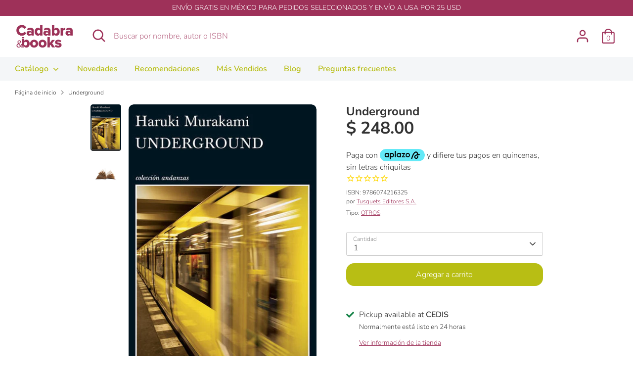

--- FILE ---
content_type: text/html; charset=utf-8
request_url: https://cadabrabooks.com/products/underground
body_size: 27941
content:
<!doctype html>
<html class="no-js supports-no-cookies" lang="es-MX">
<head>
  <!-- Boost 3.1.0 -->
  <meta charset="utf-8" />
<meta name="viewport" content="width=device-width,initial-scale=1.0" />
<meta http-equiv="X-UA-Compatible" content="IE=edge">

<link rel="preconnect" href="https://cdn.shopify.com" crossorigin>
<link rel="preconnect" href="https://fonts.shopify.com" crossorigin>
<link rel="preconnect" href="https://monorail-edge.shopifysvc.com"><link rel="preload" as="font" href="//cadabrabooks.com/cdn/fonts/nunito/nunito_n3.c1d7c2242f5519d084eafc479d7cc132bcc8c480.woff2" type="font/woff2" crossorigin><link rel="preload" as="font" href="//cadabrabooks.com/cdn/fonts/nunito/nunito_n4.fc49103dc396b42cae9460289072d384b6c6eb63.woff2" type="font/woff2" crossorigin><link rel="preload" as="font" href="//cadabrabooks.com/cdn/fonts/nunito/nunito_i3.11db3ddffd5485d801b7a5d8a24c3b0e446751f1.woff2" type="font/woff2" crossorigin><link rel="preload" as="font" href="//cadabrabooks.com/cdn/fonts/nunito/nunito_i4.fd53bf99043ab6c570187ed42d1b49192135de96.woff2" type="font/woff2" crossorigin><link rel="preload" as="font" href="//cadabrabooks.com/cdn/fonts/nunito/nunito_n6.1a6c50dce2e2b3b0d31e02dbd9146b5064bea503.woff2" type="font/woff2" crossorigin><link rel="preload" as="font" href="//cadabrabooks.com/cdn/fonts/nunito/nunito_n7.37cf9b8cf43b3322f7e6e13ad2aad62ab5dc9109.woff2" type="font/woff2" crossorigin><link rel="preload" as="font" href="//cadabrabooks.com/cdn/fonts/nunito/nunito_n6.1a6c50dce2e2b3b0d31e02dbd9146b5064bea503.woff2" type="font/woff2" crossorigin><link rel="preload" href="//cadabrabooks.com/cdn/shop/t/13/assets/vendor.min.js?v=67207134794593361361654708021" as="script">
<link rel="preload" href="//cadabrabooks.com/cdn/shop/t/13/assets/theme.js?v=40068022709999437331654708021" as="script"><link rel="canonical" href="https://cadabrabooks.com/products/underground" /><link rel="shortcut icon" href="//cadabrabooks.com/cdn/shop/files/cadabra_books_cb_t_c7dc31a4-3f17-4ba7-a5e5-6f9772dbd59a.png?v=1659108724" type="image/png" /><meta name="description" content="El ataque con gas sarín que se produjo en el metro de Tokio en marzo de 1995 se cobró doce vidas; además, miles de personas resultaron heridas y muchas otras sufrieron sus consecuencias y secuelas. Hondamente afectado, el novelista Haruki Murakami entrevi">

  
  <title>
    Underground
    
    
    
      &ndash; Cadabra &amp; Books
    
  </title>

  <meta property="og:site_name" content="Cadabra &amp; Books">
<meta property="og:url" content="https://cadabrabooks.com/products/underground">
<meta property="og:title" content="Underground">
<meta property="og:type" content="product">
<meta property="og:description" content="El ataque con gas sarín que se produjo en el metro de Tokio en marzo de 1995 se cobró doce vidas; además, miles de personas resultaron heridas y muchas otras sufrieron sus consecuencias y secuelas. Hondamente afectado, el novelista Haruki Murakami entrevi"><meta property="og:image" content="http://cadabrabooks.com/cdn/shop/products/f2cabc8e-fd9f-4478-ab70-192383ac8196_1200x1200.jpg?v=1689157452">
  <meta property="og:image:secure_url" content="https://cadabrabooks.com/cdn/shop/products/f2cabc8e-fd9f-4478-ab70-192383ac8196_1200x1200.jpg?v=1689157452">
  <meta property="og:image:width" content="996">
  <meta property="og:image:height" content="1500"><meta property="og:price:amount" content="248.00">
  <meta property="og:price:currency" content="MXN"><meta name="twitter:card" content="summary_large_image">
<meta name="twitter:title" content="Underground">
<meta name="twitter:description" content="El ataque con gas sarín que se produjo en el metro de Tokio en marzo de 1995 se cobró doce vidas; además, miles de personas resultaron heridas y muchas otras sufrieron sus consecuencias y secuelas. Hondamente afectado, el novelista Haruki Murakami entrevi">


  <link href="//cadabrabooks.com/cdn/shop/t/13/assets/styles.css?v=142634816258272613881762192937" rel="stylesheet" type="text/css" media="all" />

  <script>
    document.documentElement.className = document.documentElement.className.replace('no-js', 'js');
    window.theme = window.theme || {};
    window.slate = window.slate || {};
    theme.moneyFormatWithCodeForProductsPreference = "$ {{amount}}";
    theme.moneyFormatWithCodeForCartPreference = "$ {{amount}}";
    theme.moneyFormat = "$ {{amount}}";
    theme.strings = {
      addToCart: "Agregar a carrito",
      unavailable: "No disponible",
      addressError: "Error al buscar esa dirección",
      addressNoResults: "Dirección sin resultados",
      addressQueryLimit: "",
      authError: "",
      addingToCart: "Agregar a carrito",
      addedToCart: "Agregado",
      addedToCartPopupTitle: "Agregado:",
      addedToCartPopupItems: "Elementos",
      addedToCartPopupSubtotal: "Subtotal",
      addedToCartPopupGoToCart: "Terminar compra",
      cartTermsNotChecked: "Estoy de acuerdo en los términos y condiciones",
      searchLoading: "Cargando...",
      searchMoreResults: "Ver todos los resultados",
      searchNoResults: "No hay resultados",
      priceFrom: "De",
      quantityTooHigh: "Solo puedes tener [[ quantity ]] en tu carrito",
      onSale: "Oferta",
      soldOut: "Agotado",
      in_stock: "En stock",
      low_stock: "Pocas existencias ",
      only_x_left: " [[ quantity ]] en stock",
      single_unit_available: "1 disponible",
      x_units_available: "[[ quantity ]] en stock",
      unitPriceSeparator: "\/",
      close: "Cerrado",
      cart_shipping_calculator_hide_calculator: "Ocultar calculadora de envío",
      cart_shipping_calculator_title: "Obtener estimaciones de envío",
      cart_general_hide_note: "Ocultar nota",
      cart_general_show_note: "Agregar nota para el vendedor",
      previous: "Previo",
      next: "Siguiente"
    };
    theme.routes = {
      account_login_url: '/account/login',
      account_register_url: '/account/register',
      account_addresses_url: '/account/addresses',
      search_url: '/search',
      cart_url: '/cart',
      cart_add_url: '/cart/add',
      cart_change_url: '/cart/change',
      product_recommendations_url: '/recommendations/products'
    };
    theme.settings = {
      dynamicQtyOpts: true,
      saleLabelEnabled: true,
      soldLabelEnabled: true
    };
  </script><script>window.performance && window.performance.mark && window.performance.mark('shopify.content_for_header.start');</script><meta name="google-site-verification" content="uq58eSQsDdj8Irh-qvCw2vIQgvbLdgTNEsysvQj8zTU">
<meta name="google-site-verification" content="qn5F_NfB4e34Co2_HhqQP2SYCNggYE-2wnMS2oUrIpo">
<meta name="google-site-verification" content="ODY58C2yNemWuOU-tXV1TjB3-UgC-6YgNdxykNs5djA">
<meta id="shopify-digital-wallet" name="shopify-digital-wallet" content="/23219467/digital_wallets/dialog">
<meta name="shopify-checkout-api-token" content="ef277472ad356a11693b0205cea417a1">
<meta id="in-context-paypal-metadata" data-shop-id="23219467" data-venmo-supported="false" data-environment="production" data-locale="en_US" data-paypal-v4="true" data-currency="MXN">
<link rel="alternate" hreflang="x-default" href="https://cadabrabooks.com/products/underground">
<link rel="alternate" hreflang="es" href="https://cadabrabooks.com/products/underground">
<link rel="alternate" hreflang="es-US" href="https://cadabrabooks.com/es-us/products/underground">
<link rel="alternate" type="application/json+oembed" href="https://cadabrabooks.com/products/underground.oembed">
<script async="async" src="/checkouts/internal/preloads.js?locale=es-MX"></script>
<script id="shopify-features" type="application/json">{"accessToken":"ef277472ad356a11693b0205cea417a1","betas":["rich-media-storefront-analytics"],"domain":"cadabrabooks.com","predictiveSearch":true,"shopId":23219467,"locale":"es"}</script>
<script>var Shopify = Shopify || {};
Shopify.shop = "editorial-neisa.myshopify.com";
Shopify.locale = "es-MX";
Shopify.currency = {"active":"MXN","rate":"1.0"};
Shopify.country = "MX";
Shopify.theme = {"name":"Boost","id":123647197227,"schema_name":"Boost","schema_version":"3.1.0","theme_store_id":863,"role":"main"};
Shopify.theme.handle = "null";
Shopify.theme.style = {"id":null,"handle":null};
Shopify.cdnHost = "cadabrabooks.com/cdn";
Shopify.routes = Shopify.routes || {};
Shopify.routes.root = "/";</script>
<script type="module">!function(o){(o.Shopify=o.Shopify||{}).modules=!0}(window);</script>
<script>!function(o){function n(){var o=[];function n(){o.push(Array.prototype.slice.apply(arguments))}return n.q=o,n}var t=o.Shopify=o.Shopify||{};t.loadFeatures=n(),t.autoloadFeatures=n()}(window);</script>
<script id="shop-js-analytics" type="application/json">{"pageType":"product"}</script>
<script defer="defer" async type="module" src="//cadabrabooks.com/cdn/shopifycloud/shop-js/modules/v2/client.init-shop-cart-sync_CvZOh8Af.es.esm.js"></script>
<script defer="defer" async type="module" src="//cadabrabooks.com/cdn/shopifycloud/shop-js/modules/v2/chunk.common_3Rxs6Qxh.esm.js"></script>
<script type="module">
  await import("//cadabrabooks.com/cdn/shopifycloud/shop-js/modules/v2/client.init-shop-cart-sync_CvZOh8Af.es.esm.js");
await import("//cadabrabooks.com/cdn/shopifycloud/shop-js/modules/v2/chunk.common_3Rxs6Qxh.esm.js");

  window.Shopify.SignInWithShop?.initShopCartSync?.({"fedCMEnabled":true,"windoidEnabled":true});

</script>
<script>(function() {
  var isLoaded = false;
  function asyncLoad() {
    if (isLoaded) return;
    isLoaded = true;
    var urls = ["https:\/\/cdn.shopify.com\/s\/files\/1\/2321\/9467\/t\/3\/assets\/globo.formbuilder.init.js?v=1648535304\u0026shop=editorial-neisa.myshopify.com","https:\/\/cdn1.stamped.io\/files\/widget.min.js?shop=editorial-neisa.myshopify.com","https:\/\/whatschat.shopiapps.in\/script\/sp-whatsapp-app.js?version=1.0\u0026shop=editorial-neisa.myshopify.com","https:\/\/gc.shopkeepertools.com\/skt_brandedgc_start.js?shop=editorial-neisa.myshopify.com","https:\/\/a.mailmunch.co\/widgets\/site-548390-bc55dfac5710504e2e219732c27bd4d45fb76665.js?shop=editorial-neisa.myshopify.com","https:\/\/deliverytimer.herokuapp.com\/deliverrytimer.js?shop=editorial-neisa.myshopify.com","\/\/backinstock.useamp.com\/widget\/58584_1767158427.js?category=bis\u0026v=6\u0026shop=editorial-neisa.myshopify.com"];
    for (var i = 0; i < urls.length; i++) {
      var s = document.createElement('script');
      s.type = 'text/javascript';
      s.async = true;
      s.src = urls[i];
      var x = document.getElementsByTagName('script')[0];
      x.parentNode.insertBefore(s, x);
    }
  };
  if(window.attachEvent) {
    window.attachEvent('onload', asyncLoad);
  } else {
    window.addEventListener('load', asyncLoad, false);
  }
})();</script>
<script id="__st">var __st={"a":23219467,"offset":-21600,"reqid":"97ff8b69-ef07-4167-8e31-ef9f2fff7fb2-1768610761","pageurl":"cadabrabooks.com\/products\/underground","u":"4cdc4ee32005","p":"product","rtyp":"product","rid":6553255706667};</script>
<script>window.ShopifyPaypalV4VisibilityTracking = true;</script>
<script id="captcha-bootstrap">!function(){'use strict';const t='contact',e='account',n='new_comment',o=[[t,t],['blogs',n],['comments',n],[t,'customer']],c=[[e,'customer_login'],[e,'guest_login'],[e,'recover_customer_password'],[e,'create_customer']],r=t=>t.map((([t,e])=>`form[action*='/${t}']:not([data-nocaptcha='true']) input[name='form_type'][value='${e}']`)).join(','),a=t=>()=>t?[...document.querySelectorAll(t)].map((t=>t.form)):[];function s(){const t=[...o],e=r(t);return a(e)}const i='password',u='form_key',d=['recaptcha-v3-token','g-recaptcha-response','h-captcha-response',i],f=()=>{try{return window.sessionStorage}catch{return}},m='__shopify_v',_=t=>t.elements[u];function p(t,e,n=!1){try{const o=window.sessionStorage,c=JSON.parse(o.getItem(e)),{data:r}=function(t){const{data:e,action:n}=t;return t[m]||n?{data:e,action:n}:{data:t,action:n}}(c);for(const[e,n]of Object.entries(r))t.elements[e]&&(t.elements[e].value=n);n&&o.removeItem(e)}catch(o){console.error('form repopulation failed',{error:o})}}const l='form_type',E='cptcha';function T(t){t.dataset[E]=!0}const w=window,h=w.document,L='Shopify',v='ce_forms',y='captcha';let A=!1;((t,e)=>{const n=(g='f06e6c50-85a8-45c8-87d0-21a2b65856fe',I='https://cdn.shopify.com/shopifycloud/storefront-forms-hcaptcha/ce_storefront_forms_captcha_hcaptcha.v1.5.2.iife.js',D={infoText:'Protegido por hCaptcha',privacyText:'Privacidad',termsText:'Términos'},(t,e,n)=>{const o=w[L][v],c=o.bindForm;if(c)return c(t,g,e,D).then(n);var r;o.q.push([[t,g,e,D],n]),r=I,A||(h.body.append(Object.assign(h.createElement('script'),{id:'captcha-provider',async:!0,src:r})),A=!0)});var g,I,D;w[L]=w[L]||{},w[L][v]=w[L][v]||{},w[L][v].q=[],w[L][y]=w[L][y]||{},w[L][y].protect=function(t,e){n(t,void 0,e),T(t)},Object.freeze(w[L][y]),function(t,e,n,w,h,L){const[v,y,A,g]=function(t,e,n){const i=e?o:[],u=t?c:[],d=[...i,...u],f=r(d),m=r(i),_=r(d.filter((([t,e])=>n.includes(e))));return[a(f),a(m),a(_),s()]}(w,h,L),I=t=>{const e=t.target;return e instanceof HTMLFormElement?e:e&&e.form},D=t=>v().includes(t);t.addEventListener('submit',(t=>{const e=I(t);if(!e)return;const n=D(e)&&!e.dataset.hcaptchaBound&&!e.dataset.recaptchaBound,o=_(e),c=g().includes(e)&&(!o||!o.value);(n||c)&&t.preventDefault(),c&&!n&&(function(t){try{if(!f())return;!function(t){const e=f();if(!e)return;const n=_(t);if(!n)return;const o=n.value;o&&e.removeItem(o)}(t);const e=Array.from(Array(32),(()=>Math.random().toString(36)[2])).join('');!function(t,e){_(t)||t.append(Object.assign(document.createElement('input'),{type:'hidden',name:u})),t.elements[u].value=e}(t,e),function(t,e){const n=f();if(!n)return;const o=[...t.querySelectorAll(`input[type='${i}']`)].map((({name:t})=>t)),c=[...d,...o],r={};for(const[a,s]of new FormData(t).entries())c.includes(a)||(r[a]=s);n.setItem(e,JSON.stringify({[m]:1,action:t.action,data:r}))}(t,e)}catch(e){console.error('failed to persist form',e)}}(e),e.submit())}));const S=(t,e)=>{t&&!t.dataset[E]&&(n(t,e.some((e=>e===t))),T(t))};for(const o of['focusin','change'])t.addEventListener(o,(t=>{const e=I(t);D(e)&&S(e,y())}));const B=e.get('form_key'),M=e.get(l),P=B&&M;t.addEventListener('DOMContentLoaded',(()=>{const t=y();if(P)for(const e of t)e.elements[l].value===M&&p(e,B);[...new Set([...A(),...v().filter((t=>'true'===t.dataset.shopifyCaptcha))])].forEach((e=>S(e,t)))}))}(h,new URLSearchParams(w.location.search),n,t,e,['guest_login'])})(!0,!0)}();</script>
<script integrity="sha256-4kQ18oKyAcykRKYeNunJcIwy7WH5gtpwJnB7kiuLZ1E=" data-source-attribution="shopify.loadfeatures" defer="defer" src="//cadabrabooks.com/cdn/shopifycloud/storefront/assets/storefront/load_feature-a0a9edcb.js" crossorigin="anonymous"></script>
<script data-source-attribution="shopify.dynamic_checkout.dynamic.init">var Shopify=Shopify||{};Shopify.PaymentButton=Shopify.PaymentButton||{isStorefrontPortableWallets:!0,init:function(){window.Shopify.PaymentButton.init=function(){};var t=document.createElement("script");t.src="https://cadabrabooks.com/cdn/shopifycloud/portable-wallets/latest/portable-wallets.es.js",t.type="module",document.head.appendChild(t)}};
</script>
<script data-source-attribution="shopify.dynamic_checkout.buyer_consent">
  function portableWalletsHideBuyerConsent(e){var t=document.getElementById("shopify-buyer-consent"),n=document.getElementById("shopify-subscription-policy-button");t&&n&&(t.classList.add("hidden"),t.setAttribute("aria-hidden","true"),n.removeEventListener("click",e))}function portableWalletsShowBuyerConsent(e){var t=document.getElementById("shopify-buyer-consent"),n=document.getElementById("shopify-subscription-policy-button");t&&n&&(t.classList.remove("hidden"),t.removeAttribute("aria-hidden"),n.addEventListener("click",e))}window.Shopify?.PaymentButton&&(window.Shopify.PaymentButton.hideBuyerConsent=portableWalletsHideBuyerConsent,window.Shopify.PaymentButton.showBuyerConsent=portableWalletsShowBuyerConsent);
</script>
<script data-source-attribution="shopify.dynamic_checkout.cart.bootstrap">document.addEventListener("DOMContentLoaded",(function(){function t(){return document.querySelector("shopify-accelerated-checkout-cart, shopify-accelerated-checkout")}if(t())Shopify.PaymentButton.init();else{new MutationObserver((function(e,n){t()&&(Shopify.PaymentButton.init(),n.disconnect())})).observe(document.body,{childList:!0,subtree:!0})}}));
</script>
<link id="shopify-accelerated-checkout-styles" rel="stylesheet" media="screen" href="https://cadabrabooks.com/cdn/shopifycloud/portable-wallets/latest/accelerated-checkout-backwards-compat.css" crossorigin="anonymous">
<style id="shopify-accelerated-checkout-cart">
        #shopify-buyer-consent {
  margin-top: 1em;
  display: inline-block;
  width: 100%;
}

#shopify-buyer-consent.hidden {
  display: none;
}

#shopify-subscription-policy-button {
  background: none;
  border: none;
  padding: 0;
  text-decoration: underline;
  font-size: inherit;
  cursor: pointer;
}

#shopify-subscription-policy-button::before {
  box-shadow: none;
}

      </style>

<script>window.performance && window.performance.mark && window.performance.mark('shopify.content_for_header.end');</script>
<!-- BEGIN app block: shopify://apps/klaviyo-email-marketing-sms/blocks/klaviyo-onsite-embed/2632fe16-c075-4321-a88b-50b567f42507 -->












  <script async src="https://static.klaviyo.com/onsite/js/XEEPyP/klaviyo.js?company_id=XEEPyP"></script>
  <script>!function(){if(!window.klaviyo){window._klOnsite=window._klOnsite||[];try{window.klaviyo=new Proxy({},{get:function(n,i){return"push"===i?function(){var n;(n=window._klOnsite).push.apply(n,arguments)}:function(){for(var n=arguments.length,o=new Array(n),w=0;w<n;w++)o[w]=arguments[w];var t="function"==typeof o[o.length-1]?o.pop():void 0,e=new Promise((function(n){window._klOnsite.push([i].concat(o,[function(i){t&&t(i),n(i)}]))}));return e}}})}catch(n){window.klaviyo=window.klaviyo||[],window.klaviyo.push=function(){var n;(n=window._klOnsite).push.apply(n,arguments)}}}}();</script>

  
    <script id="viewed_product">
      if (item == null) {
        var _learnq = _learnq || [];

        var MetafieldReviews = null
        var MetafieldYotpoRating = null
        var MetafieldYotpoCount = null
        var MetafieldLooxRating = null
        var MetafieldLooxCount = null
        var okendoProduct = null
        var okendoProductReviewCount = null
        var okendoProductReviewAverageValue = null
        try {
          // The following fields are used for Customer Hub recently viewed in order to add reviews.
          // This information is not part of __kla_viewed. Instead, it is part of __kla_viewed_reviewed_items
          MetafieldReviews = {};
          MetafieldYotpoRating = null
          MetafieldYotpoCount = null
          MetafieldLooxRating = null
          MetafieldLooxCount = null

          okendoProduct = null
          // If the okendo metafield is not legacy, it will error, which then requires the new json formatted data
          if (okendoProduct && 'error' in okendoProduct) {
            okendoProduct = null
          }
          okendoProductReviewCount = okendoProduct ? okendoProduct.reviewCount : null
          okendoProductReviewAverageValue = okendoProduct ? okendoProduct.reviewAverageValue : null
        } catch (error) {
          console.error('Error in Klaviyo onsite reviews tracking:', error);
        }

        var item = {
          Name: "Underground",
          ProductID: 6553255706667,
          Categories: ["Bajo Demanda \u0026 Importación","CATÁLOGO COMPLETO","CATÁLOGO COMPLETO","NOT LPU"],
          ImageURL: "https://cadabrabooks.com/cdn/shop/products/f2cabc8e-fd9f-4478-ab70-192383ac8196_grande.jpg?v=1689157452",
          URL: "https://cadabrabooks.com/products/underground",
          Brand: "Tusquets Editores S.A.",
          Price: "$ 248.00",
          Value: "248.00",
          CompareAtPrice: "$ 0.00"
        };
        _learnq.push(['track', 'Viewed Product', item]);
        _learnq.push(['trackViewedItem', {
          Title: item.Name,
          ItemId: item.ProductID,
          Categories: item.Categories,
          ImageUrl: item.ImageURL,
          Url: item.URL,
          Metadata: {
            Brand: item.Brand,
            Price: item.Price,
            Value: item.Value,
            CompareAtPrice: item.CompareAtPrice
          },
          metafields:{
            reviews: MetafieldReviews,
            yotpo:{
              rating: MetafieldYotpoRating,
              count: MetafieldYotpoCount,
            },
            loox:{
              rating: MetafieldLooxRating,
              count: MetafieldLooxCount,
            },
            okendo: {
              rating: okendoProductReviewAverageValue,
              count: okendoProductReviewCount,
            }
          }
        }]);
      }
    </script>
  




  <script>
    window.klaviyoReviewsProductDesignMode = false
  </script>







<!-- END app block --><!-- BEGIN app block: shopify://apps/powerful-form-builder/blocks/app-embed/e4bcb1eb-35b2-42e6-bc37-bfe0e1542c9d --><script type="text/javascript" hs-ignore data-cookieconsent="ignore">
  var Globo = Globo || {};
  var globoFormbuilderRecaptchaInit = function(){};
  var globoFormbuilderHcaptchaInit = function(){};
  window.Globo.FormBuilder = window.Globo.FormBuilder || {};
  window.Globo.FormBuilder.shop = {"configuration":{"money_format":"$ {{amount}}"},"pricing":{"features":{"bulkOrderForm":false,"cartForm":false,"fileUpload":false,"removeCopyright":false}},"settings":{"copyright":"Powered by <a href=\"https://globosoftware.net\" target=\"_blank\">Globo</a> <a href=\"https://apps.shopify.com/form-builder-contact-form\" target=\"_blank\">Contact Form</a>","hideWaterMark":false,"reCaptcha":{"recaptchaType":"v2","siteKey":false,"languageCode":"en"},"scrollTop":false},"encryption_form_id":0,"url":"https://form.globosoftware.net/"};

  if(window.Globo.FormBuilder.shop.settings.customCssEnabled && window.Globo.FormBuilder.shop.settings.customCssCode){
    const customStyle = document.createElement('style');
    customStyle.type = 'text/css';
    customStyle.innerHTML = window.Globo.FormBuilder.shop.settings.customCssCode;
    document.head.appendChild(customStyle);
  }

  window.Globo.FormBuilder.forms = [];
    
      
      
      
      window.Globo.FormBuilder.forms[52543] = {"52543":{"header":{"active":false,"title":"Contact us","description":"Leave your message and we'll get back to you shortly."},"elements":[{"default":"groupV1","description":"","elements":[{"id":"name","type":"name","label":"Nombre","placeholder":"","required":true,"columnWidth":100,"parentId":23061},{"id":"email","type":"email","label":"Email","placeholder":"","required":true,"columnWidth":100,"parentId":23061},{"id":"unique_text","type":"text","label":"RFC","placeholder":"","required":false,"columnWidth":100,"parentId":23061},{"id":"unique_text_1","type":"text","label":"Calle, Num, Colonia, Municipio, Estado","placeholder":"","required":false,"columnWidth":100,"parentId":23061},{"id":"unique_text_3","type":"text","label":"CP","placeholder":"","required":false,"columnWidth":100,"parentId":23061},{"id":"unique_text_2","type":"text","label":"NUMERO DE PEDIDO","placeholder":"","required":false,"columnWidth":100,"parentId":23061}],"id":"group-23061","label":"Basic info","type":"groupV1","columnWidth":50,"gid":23061},{"default":"groupV1","description":"","elements":[],"id":"group-23068","label":"Basic info","type":"groupV1","columnWidth":50,"gid":23068}],"add-elements":null,"footer":{"description":"","previousText":"Previous","nextText":"Next","submitText":"Enviar","submitFullWidth":false,"submitAlignment":"left"},"mail":{"admin":{"email":"mapavonv@neisa.com.mx,ventas@neisa.com.mx,factura@neisa.com.mx,carlos@neisa.com.mx","enableDynamicEmail":false,"dynamicEmailId":"","subject":"Facturación Cadabra \u0026 Books","content":"\u003ctable style=\"width: 100%;\"\u003e\r\n\u003ctbody\u003e\r\n\u003ctr\u003e\r\n\u003ctd class=\"logo\" style=\"border-bottom: 4px solid #333333; padding: 7px 0;\" colspan=\"2\" align=\"center\"\u003eNEISA FACTURACION\u003c\/td\u003e\r\n\u003c\/tr\u003e\r\n\u003ctr\u003e\r\n\u003ctd class=\"space_footer\" style=\"padding: 0;\" colspan=\"2\"\u003e\u0026nbsp;\u003c\/td\u003e\r\n\u003c\/tr\u003e\r\n\u003ctr style=\"background: #fcfcfc;\"\u003e\r\n\u003ctd style=\"width: 40%; padding: 0;\"\u003e\u003cstrong\u003eNOMBRE:\u003c\/strong\u003e\u003c\/td\u003e\r\n\u003ctd style=\"width: 60%; padding: 0;\"\u003e\r\n\u003ctable class=\"list-variable table table-hover\"\u003e\r\n\u003ctbody\u003e\r\n\u003ctr\u003e\r\n\u003ctd class=\"varriable\"\u003e{{name}}\u003c\/td\u003e\r\n\u003c\/tr\u003e\r\n\u003c\/tbody\u003e\r\n\u003c\/table\u003e\r\n\u003c\/td\u003e\r\n\u003c\/tr\u003e\r\n\u003ctr style=\"background: #fcfcfc;\"\u003e\r\n\u003ctd style=\"width: 40%; padding: 0;\"\u003e\u003cstrong\u003eEMAIL:\u003c\/strong\u003e\u003c\/td\u003e\r\n\u003ctd style=\"width: 60%; padding: 0;\"\u003e\r\n\u003ctable class=\"list-variable table table-hover\"\u003e\r\n\u003ctbody\u003e\r\n\u003ctr\u003e\r\n\u003ctd class=\"varriable\"\u003e{{email}}\u003c\/td\u003e\r\n\u003c\/tr\u003e\r\n\u003c\/tbody\u003e\r\n\u003c\/table\u003e\r\n\u003c\/td\u003e\r\n\u003c\/tr\u003e\r\n\u003ctr style=\"background: #fcfcfc;\"\u003e\r\n\u003ctd style=\"width: 40%; padding: 0;\"\u003e\u003cstrong\u003eRFC:\u003c\/strong\u003e\u003c\/td\u003e\r\n\u003ctd style=\"width: 60%; padding: 0;\"\u003e\r\n\u003ctable class=\"list-variable table table-hover\"\u003e\r\n\u003ctbody\u003e\r\n\u003ctr\u003e\r\n\u003ctd class=\"varriable\"\u003e{{unique_text}}\u003c\/td\u003e\r\n\u003c\/tr\u003e\r\n\u003c\/tbody\u003e\r\n\u003c\/table\u003e\r\n\u003c\/td\u003e\r\n\u003c\/tr\u003e\r\n\u003ctr style=\"background: #fcfcfc;\"\u003e\r\n\u003ctd style=\"width: 40%; padding: 0;\"\u003e\u003cstrong\u003eDIRECCI\u0026Oacute;N:\u003c\/strong\u003e\u003c\/td\u003e\r\n\u003ctd style=\"width: 60%; padding: 0;\"\u003e\r\n\u003ctable class=\"list-variable table table-hover\"\u003e\r\n\u003ctbody\u003e\r\n\u003ctr\u003e\r\n\u003ctd class=\"varriable\"\u003e{{unique_text_1}}\u003c\/td\u003e\r\n\u003c\/tr\u003e\r\n\u003c\/tbody\u003e\r\n\u003c\/table\u003e\r\n\u003c\/td\u003e\r\n\u003c\/tr\u003e\r\n\u003ctr style=\"background: #fcfcfc;\"\u003e\r\n\u003ctd style=\"width: 40%; padding: 0;\"\u003e\u003cstrong\u003eCP:\u003c\/strong\u003e\u003c\/td\u003e\r\n\u003ctd style=\"width: 60%; padding: 0;\"\u003e\r\n\u003ctable class=\"list-variable table table-hover\"\u003e\r\n\u003ctbody\u003e\r\n\u003ctr\u003e\r\n\u003ctd class=\"varriable\"\u003e{{unique_text_3}}\u003c\/td\u003e\r\n\u003c\/tr\u003e\r\n\u003c\/tbody\u003e\r\n\u003c\/table\u003e\r\n\u003c\/td\u003e\r\n\u003c\/tr\u003e\r\n\u003ctr style=\"background: #fcfcfc;\"\u003e\r\n\u003ctd style=\"width: 40%; padding: 0;\"\u003e\u003cstrong\u003eORDEN:\u003c\/strong\u003e\u003c\/td\u003e\r\n\u003ctd style=\"width: 60%; padding: 0;\"\u003e\r\n\u003ctable class=\"list-variable table table-hover\"\u003e\r\n\u003ctbody\u003e\r\n\u003ctr\u003e\r\n\u003ctd class=\"varriable\"\u003e{{unique_text_2}}\u003c\/td\u003e\r\n\u003c\/tr\u003e\r\n\u003c\/tbody\u003e\r\n\u003c\/table\u003e\r\n\u003c\/td\u003e\r\n\u003c\/tr\u003e\r\n\u003ctr\u003e\r\n\u003ctd class=\"space_footer\" style=\"padding: 0;\" colspan=\"2\"\u003e\u0026nbsp;\u003c\/td\u003e\r\n\u003c\/tr\u003e\r\n\u003ctr\u003e\r\n\u003ctd style=\"border-top: 4px solid #333333; text-align: center;\" colspan=\"2\"\u003e\u0026nbsp;\u003c\/td\u003e\r\n\u003c\/tr\u003e\r\n\u003c\/tbody\u003e\r\n\u003c\/table\u003e","islimitWidth":false,"maxWidth":"1200","useCustomSMTP":false,"smtp":"","port":"465","encryption":"ssl","username":"","password":"","enableAlias":false,"alias":"","enableFromName":false,"fromName":"","enableReplyTo":false,"replyTo":""},"customer":{"enable":false,"emailType":"elementEmail","emailId":"mariacabrer@hotmail.com","subject":"Thanks for submitting","content":"\u003cp\u003e\u0026nbsp;\u003c\/p\u003e\r\n\u003ctable style=\"width: 100%;\"\u003e\r\n\u003ctbody\u003e\r\n\u003ctr\u003e\r\n\u003ctd class=\"logo\" style=\"border-bottom: 4px solid #333333; padding: 7px 0;\" colspan=\"2\" align=\"center\"\u003e\u0026nbsp;\u003c\/td\u003e\r\n\u003c\/tr\u003e\r\n\u003ctr\u003e\r\n\u003ctd class=\"space_footer\" style=\"padding: 0!important;\" colspan=\"2\"\u003e\u0026nbsp;\u003c\/td\u003e\r\n\u003c\/tr\u003e\r\n\u003ctr\u003e\r\n\u003ctd colspan=\"2\"\u003e\r\n\u003ch3\u003eThank you for your request!\u003c\/h3\u003e\r\n\u003cp\u003eWe appreciate that you've taken the time to write us. We'll get back to you very soon. Please come back and see us often.\u003c\/p\u003e\r\n\u003c\/td\u003e\r\n\u003c\/tr\u003e\r\n\u003ctr\u003e\r\n\u003ctd class=\"space_footer\" style=\"padding: 0!important;\" colspan=\"2\"\u003e\u0026nbsp;\u003c\/td\u003e\r\n\u003c\/tr\u003e\r\n\u003ctr\u003e\r\n\u003ctd style=\"border-top: 4px solid #333333; text-align: center;\" colspan=\"2\"\u003e\u003ca title=\"Demo globo app\"\u003eDemo globo app\u003c\/a\u003e\u003c\/td\u003e\r\n\u003c\/tr\u003e\r\n\u003c\/tbody\u003e\r\n\u003c\/table\u003e","islimitWidth":false,"maxWidth":"1200"}},"appearance":{"layout":"default","width":1200,"style":"classic","mainColor":"#EB1256","headingColor":"#000","labelColor":"#000","descriptionColor":"#6c757d","optionColor":"#000","background":"none","backgroundColor":"#FFF","backgroundImage":"","backgroundImageAlignment":"middle","floatingIcon":"\u003csvg aria-hidden=\"true\" focusable=\"false\" data-prefix=\"far\" data-icon=\"envelope\" class=\"svg-inline--fa fa-envelope fa-w-16\" role=\"img\" xmlns=\"http:\/\/www.w3.org\/2000\/svg\" viewBox=\"0 0 512 512\"\u003e\u003cpath fill=\"currentColor\" d=\"M464 64H48C21.49 64 0 85.49 0 112v288c0 26.51 21.49 48 48 48h416c26.51 0 48-21.49 48-48V112c0-26.51-21.49-48-48-48zm0 48v40.805c-22.422 18.259-58.168 46.651-134.587 106.49-16.841 13.247-50.201 45.072-73.413 44.701-23.208.375-56.579-31.459-73.413-44.701C106.18 199.465 70.425 171.067 48 152.805V112h416zM48 400V214.398c22.914 18.251 55.409 43.862 104.938 82.646 21.857 17.205 60.134 55.186 103.062 54.955 42.717.231 80.509-37.199 103.053-54.947 49.528-38.783 82.032-64.401 104.947-82.653V400H48z\"\u003e\u003c\/path\u003e\u003c\/svg\u003e","floatingText":"","displayOnAllPage":false,"position":"bottom right"},"reCaptcha":{"enable":false},"errorMessage":{"required":"Required","invalid":"Invalid","invalidName":"Invalid name","invalidEmail":"Invalid email","invalidURL":"Invalid url","invalidPhone":"Invalid phone","invalidNumber":"Invalid number","invalidPassword":"Invalid password","confirmPasswordNotMatch":"Confirmed password doesn't match","customerAlreadyExists":"Customer already exists","fileSizeLimit":"File size limit","fileNotAllowed":"File not allowed","requiredCaptcha":"Required captcha","otherError":"Something went wrong, please try again"},"afterSubmit":{"action":"hideForm","message":"INFORMACIÓN ENVIADA CON ÉXITO!","redirectUrl":""},"integration":{"shopify":{"createAccount":false,"ifExist":"returnError","sendEmailInvite":false,"acceptsMarketing":false,"integrationElements":[]},"mailChimp":{"loading":"","enable":false,"list":false,"integrationElements":[]},"klaviyo":{"loading":"","enable":false,"list":false,"integrationElements":[]},"zapier":{"enable":false,"webhookUrl":""}},"v2_id":52543}}[52543];
      
    
  
  window.Globo.FormBuilder.url = window.Globo.FormBuilder.shop.url;
  window.Globo.FormBuilder.CDN_URL = window.Globo.FormBuilder.shop.CDN_URL ?? window.Globo.FormBuilder.shop.url;
  window.Globo.FormBuilder.themeOs20 = true;
  window.Globo.FormBuilder.searchProductByJson = true;
  
  
  window.Globo.FormBuilder.__webpack_public_path_2__ = "https://cdn.shopify.com/extensions/019bc5cb-be9a-71f3-ac0b-c41d134b3a8a/powerful-form-builder-273/assets/";Globo.FormBuilder.page = {
    href : window.location.href,
    type: "product"
  };
  Globo.FormBuilder.page.title = document.title

  
    Globo.FormBuilder.product= {
      title : 'Underground',
      type : 'OTROS',
      vendor : 'Tusquets Editores S.A.',
      url : window.location.href
    }
  
  if(window.AVADA_SPEED_WHITELIST){
    const pfbs_w = new RegExp("powerful-form-builder", 'i')
    if(Array.isArray(window.AVADA_SPEED_WHITELIST)){
      window.AVADA_SPEED_WHITELIST.push(pfbs_w)
    }else{
      window.AVADA_SPEED_WHITELIST = [pfbs_w]
    }
  }

  Globo.FormBuilder.shop.configuration = Globo.FormBuilder.shop.configuration || {};
  Globo.FormBuilder.shop.configuration.money_format = "$ {{amount}}";
</script>
<script src="https://cdn.shopify.com/extensions/019bc5cb-be9a-71f3-ac0b-c41d134b3a8a/powerful-form-builder-273/assets/globo.formbuilder.index.js" defer="defer" data-cookieconsent="ignore"></script>




<!-- END app block --><!-- BEGIN app block: shopify://apps/frequently-bought/blocks/app-embed-block/b1a8cbea-c844-4842-9529-7c62dbab1b1f --><script>
    window.codeblackbelt = window.codeblackbelt || {};
    window.codeblackbelt.shop = window.codeblackbelt.shop || 'editorial-neisa.myshopify.com';
    
        window.codeblackbelt.productId = 6553255706667;</script><script src="//cdn.codeblackbelt.com/widgets/frequently-bought-together/main.min.js?version=2026011618-0600" async></script>
 <!-- END app block --><link href="https://monorail-edge.shopifysvc.com" rel="dns-prefetch">
<script>(function(){if ("sendBeacon" in navigator && "performance" in window) {try {var session_token_from_headers = performance.getEntriesByType('navigation')[0].serverTiming.find(x => x.name == '_s').description;} catch {var session_token_from_headers = undefined;}var session_cookie_matches = document.cookie.match(/_shopify_s=([^;]*)/);var session_token_from_cookie = session_cookie_matches && session_cookie_matches.length === 2 ? session_cookie_matches[1] : "";var session_token = session_token_from_headers || session_token_from_cookie || "";function handle_abandonment_event(e) {var entries = performance.getEntries().filter(function(entry) {return /monorail-edge.shopifysvc.com/.test(entry.name);});if (!window.abandonment_tracked && entries.length === 0) {window.abandonment_tracked = true;var currentMs = Date.now();var navigation_start = performance.timing.navigationStart;var payload = {shop_id: 23219467,url: window.location.href,navigation_start,duration: currentMs - navigation_start,session_token,page_type: "product"};window.navigator.sendBeacon("https://monorail-edge.shopifysvc.com/v1/produce", JSON.stringify({schema_id: "online_store_buyer_site_abandonment/1.1",payload: payload,metadata: {event_created_at_ms: currentMs,event_sent_at_ms: currentMs}}));}}window.addEventListener('pagehide', handle_abandonment_event);}}());</script>
<script id="web-pixels-manager-setup">(function e(e,d,r,n,o){if(void 0===o&&(o={}),!Boolean(null===(a=null===(i=window.Shopify)||void 0===i?void 0:i.analytics)||void 0===a?void 0:a.replayQueue)){var i,a;window.Shopify=window.Shopify||{};var t=window.Shopify;t.analytics=t.analytics||{};var s=t.analytics;s.replayQueue=[],s.publish=function(e,d,r){return s.replayQueue.push([e,d,r]),!0};try{self.performance.mark("wpm:start")}catch(e){}var l=function(){var e={modern:/Edge?\/(1{2}[4-9]|1[2-9]\d|[2-9]\d{2}|\d{4,})\.\d+(\.\d+|)|Firefox\/(1{2}[4-9]|1[2-9]\d|[2-9]\d{2}|\d{4,})\.\d+(\.\d+|)|Chrom(ium|e)\/(9{2}|\d{3,})\.\d+(\.\d+|)|(Maci|X1{2}).+ Version\/(15\.\d+|(1[6-9]|[2-9]\d|\d{3,})\.\d+)([,.]\d+|)( \(\w+\)|)( Mobile\/\w+|) Safari\/|Chrome.+OPR\/(9{2}|\d{3,})\.\d+\.\d+|(CPU[ +]OS|iPhone[ +]OS|CPU[ +]iPhone|CPU IPhone OS|CPU iPad OS)[ +]+(15[._]\d+|(1[6-9]|[2-9]\d|\d{3,})[._]\d+)([._]\d+|)|Android:?[ /-](13[3-9]|1[4-9]\d|[2-9]\d{2}|\d{4,})(\.\d+|)(\.\d+|)|Android.+Firefox\/(13[5-9]|1[4-9]\d|[2-9]\d{2}|\d{4,})\.\d+(\.\d+|)|Android.+Chrom(ium|e)\/(13[3-9]|1[4-9]\d|[2-9]\d{2}|\d{4,})\.\d+(\.\d+|)|SamsungBrowser\/([2-9]\d|\d{3,})\.\d+/,legacy:/Edge?\/(1[6-9]|[2-9]\d|\d{3,})\.\d+(\.\d+|)|Firefox\/(5[4-9]|[6-9]\d|\d{3,})\.\d+(\.\d+|)|Chrom(ium|e)\/(5[1-9]|[6-9]\d|\d{3,})\.\d+(\.\d+|)([\d.]+$|.*Safari\/(?![\d.]+ Edge\/[\d.]+$))|(Maci|X1{2}).+ Version\/(10\.\d+|(1[1-9]|[2-9]\d|\d{3,})\.\d+)([,.]\d+|)( \(\w+\)|)( Mobile\/\w+|) Safari\/|Chrome.+OPR\/(3[89]|[4-9]\d|\d{3,})\.\d+\.\d+|(CPU[ +]OS|iPhone[ +]OS|CPU[ +]iPhone|CPU IPhone OS|CPU iPad OS)[ +]+(10[._]\d+|(1[1-9]|[2-9]\d|\d{3,})[._]\d+)([._]\d+|)|Android:?[ /-](13[3-9]|1[4-9]\d|[2-9]\d{2}|\d{4,})(\.\d+|)(\.\d+|)|Mobile Safari.+OPR\/([89]\d|\d{3,})\.\d+\.\d+|Android.+Firefox\/(13[5-9]|1[4-9]\d|[2-9]\d{2}|\d{4,})\.\d+(\.\d+|)|Android.+Chrom(ium|e)\/(13[3-9]|1[4-9]\d|[2-9]\d{2}|\d{4,})\.\d+(\.\d+|)|Android.+(UC? ?Browser|UCWEB|U3)[ /]?(15\.([5-9]|\d{2,})|(1[6-9]|[2-9]\d|\d{3,})\.\d+)\.\d+|SamsungBrowser\/(5\.\d+|([6-9]|\d{2,})\.\d+)|Android.+MQ{2}Browser\/(14(\.(9|\d{2,})|)|(1[5-9]|[2-9]\d|\d{3,})(\.\d+|))(\.\d+|)|K[Aa][Ii]OS\/(3\.\d+|([4-9]|\d{2,})\.\d+)(\.\d+|)/},d=e.modern,r=e.legacy,n=navigator.userAgent;return n.match(d)?"modern":n.match(r)?"legacy":"unknown"}(),u="modern"===l?"modern":"legacy",c=(null!=n?n:{modern:"",legacy:""})[u],f=function(e){return[e.baseUrl,"/wpm","/b",e.hashVersion,"modern"===e.buildTarget?"m":"l",".js"].join("")}({baseUrl:d,hashVersion:r,buildTarget:u}),m=function(e){var d=e.version,r=e.bundleTarget,n=e.surface,o=e.pageUrl,i=e.monorailEndpoint;return{emit:function(e){var a=e.status,t=e.errorMsg,s=(new Date).getTime(),l=JSON.stringify({metadata:{event_sent_at_ms:s},events:[{schema_id:"web_pixels_manager_load/3.1",payload:{version:d,bundle_target:r,page_url:o,status:a,surface:n,error_msg:t},metadata:{event_created_at_ms:s}}]});if(!i)return console&&console.warn&&console.warn("[Web Pixels Manager] No Monorail endpoint provided, skipping logging."),!1;try{return self.navigator.sendBeacon.bind(self.navigator)(i,l)}catch(e){}var u=new XMLHttpRequest;try{return u.open("POST",i,!0),u.setRequestHeader("Content-Type","text/plain"),u.send(l),!0}catch(e){return console&&console.warn&&console.warn("[Web Pixels Manager] Got an unhandled error while logging to Monorail."),!1}}}}({version:r,bundleTarget:l,surface:e.surface,pageUrl:self.location.href,monorailEndpoint:e.monorailEndpoint});try{o.browserTarget=l,function(e){var d=e.src,r=e.async,n=void 0===r||r,o=e.onload,i=e.onerror,a=e.sri,t=e.scriptDataAttributes,s=void 0===t?{}:t,l=document.createElement("script"),u=document.querySelector("head"),c=document.querySelector("body");if(l.async=n,l.src=d,a&&(l.integrity=a,l.crossOrigin="anonymous"),s)for(var f in s)if(Object.prototype.hasOwnProperty.call(s,f))try{l.dataset[f]=s[f]}catch(e){}if(o&&l.addEventListener("load",o),i&&l.addEventListener("error",i),u)u.appendChild(l);else{if(!c)throw new Error("Did not find a head or body element to append the script");c.appendChild(l)}}({src:f,async:!0,onload:function(){if(!function(){var e,d;return Boolean(null===(d=null===(e=window.Shopify)||void 0===e?void 0:e.analytics)||void 0===d?void 0:d.initialized)}()){var d=window.webPixelsManager.init(e)||void 0;if(d){var r=window.Shopify.analytics;r.replayQueue.forEach((function(e){var r=e[0],n=e[1],o=e[2];d.publishCustomEvent(r,n,o)})),r.replayQueue=[],r.publish=d.publishCustomEvent,r.visitor=d.visitor,r.initialized=!0}}},onerror:function(){return m.emit({status:"failed",errorMsg:"".concat(f," has failed to load")})},sri:function(e){var d=/^sha384-[A-Za-z0-9+/=]+$/;return"string"==typeof e&&d.test(e)}(c)?c:"",scriptDataAttributes:o}),m.emit({status:"loading"})}catch(e){m.emit({status:"failed",errorMsg:(null==e?void 0:e.message)||"Unknown error"})}}})({shopId: 23219467,storefrontBaseUrl: "https://cadabrabooks.com",extensionsBaseUrl: "https://extensions.shopifycdn.com/cdn/shopifycloud/web-pixels-manager",monorailEndpoint: "https://monorail-edge.shopifysvc.com/unstable/produce_batch",surface: "storefront-renderer",enabledBetaFlags: ["2dca8a86"],webPixelsConfigList: [{"id":"437485611","configuration":"{\"pixelCode\":\"CI68V7JC77UBJAEBPM10\"}","eventPayloadVersion":"v1","runtimeContext":"STRICT","scriptVersion":"22e92c2ad45662f435e4801458fb78cc","type":"APP","apiClientId":4383523,"privacyPurposes":["ANALYTICS","MARKETING","SALE_OF_DATA"],"dataSharingAdjustments":{"protectedCustomerApprovalScopes":["read_customer_address","read_customer_email","read_customer_name","read_customer_personal_data","read_customer_phone"]}},{"id":"242122795","configuration":"{\"config\":\"{\\\"pixel_id\\\":\\\"G-L72Y016D54\\\",\\\"target_country\\\":\\\"MX\\\",\\\"gtag_events\\\":[{\\\"type\\\":\\\"begin_checkout\\\",\\\"action_label\\\":[\\\"G-L72Y016D54\\\",\\\"AW-800709926\\\/XRFNCIOTvIsBEKa65_0C\\\"]},{\\\"type\\\":\\\"search\\\",\\\"action_label\\\":[\\\"G-L72Y016D54\\\",\\\"AW-800709926\\\/7BsECIaTvIsBEKa65_0C\\\"]},{\\\"type\\\":\\\"view_item\\\",\\\"action_label\\\":[\\\"G-L72Y016D54\\\",\\\"AW-800709926\\\/tz4DCP2SvIsBEKa65_0C\\\",\\\"MC-G4GD47DBCZ\\\"]},{\\\"type\\\":\\\"purchase\\\",\\\"action_label\\\":[\\\"G-L72Y016D54\\\",\\\"AW-800709926\\\/oCC0CPqSvIsBEKa65_0C\\\",\\\"MC-G4GD47DBCZ\\\"]},{\\\"type\\\":\\\"page_view\\\",\\\"action_label\\\":[\\\"G-L72Y016D54\\\",\\\"AW-800709926\\\/lMmWCPeSvIsBEKa65_0C\\\",\\\"MC-G4GD47DBCZ\\\"]},{\\\"type\\\":\\\"add_payment_info\\\",\\\"action_label\\\":[\\\"G-L72Y016D54\\\",\\\"AW-800709926\\\/8ZUjCImTvIsBEKa65_0C\\\"]},{\\\"type\\\":\\\"add_to_cart\\\",\\\"action_label\\\":[\\\"G-L72Y016D54\\\",\\\"AW-800709926\\\/zcIJCICTvIsBEKa65_0C\\\"]}],\\\"enable_monitoring_mode\\\":false}\"}","eventPayloadVersion":"v1","runtimeContext":"OPEN","scriptVersion":"b2a88bafab3e21179ed38636efcd8a93","type":"APP","apiClientId":1780363,"privacyPurposes":[],"dataSharingAdjustments":{"protectedCustomerApprovalScopes":["read_customer_address","read_customer_email","read_customer_name","read_customer_personal_data","read_customer_phone"]}},{"id":"74809387","configuration":"{\"pixel_id\":\"519762235194376\",\"pixel_type\":\"facebook_pixel\",\"metaapp_system_user_token\":\"-\"}","eventPayloadVersion":"v1","runtimeContext":"OPEN","scriptVersion":"ca16bc87fe92b6042fbaa3acc2fbdaa6","type":"APP","apiClientId":2329312,"privacyPurposes":["ANALYTICS","MARKETING","SALE_OF_DATA"],"dataSharingAdjustments":{"protectedCustomerApprovalScopes":["read_customer_address","read_customer_email","read_customer_name","read_customer_personal_data","read_customer_phone"]}},{"id":"59932715","eventPayloadVersion":"v1","runtimeContext":"LAX","scriptVersion":"1","type":"CUSTOM","privacyPurposes":["ANALYTICS"],"name":"Google Analytics tag (migrated)"},{"id":"shopify-app-pixel","configuration":"{}","eventPayloadVersion":"v1","runtimeContext":"STRICT","scriptVersion":"0450","apiClientId":"shopify-pixel","type":"APP","privacyPurposes":["ANALYTICS","MARKETING"]},{"id":"shopify-custom-pixel","eventPayloadVersion":"v1","runtimeContext":"LAX","scriptVersion":"0450","apiClientId":"shopify-pixel","type":"CUSTOM","privacyPurposes":["ANALYTICS","MARKETING"]}],isMerchantRequest: false,initData: {"shop":{"name":"Cadabra \u0026 Books","paymentSettings":{"currencyCode":"MXN"},"myshopifyDomain":"editorial-neisa.myshopify.com","countryCode":"MX","storefrontUrl":"https:\/\/cadabrabooks.com"},"customer":null,"cart":null,"checkout":null,"productVariants":[{"price":{"amount":248.0,"currencyCode":"MXN"},"product":{"title":"Underground","vendor":"Tusquets Editores S.A.","id":"6553255706667","untranslatedTitle":"Underground","url":"\/products\/underground","type":"OTROS"},"id":"39296067928107","image":{"src":"\/\/cadabrabooks.com\/cdn\/shop\/products\/f2cabc8e-fd9f-4478-ab70-192383ac8196.jpg?v=1689157452"},"sku":"9786074216325","title":"Default Title","untranslatedTitle":"Default Title"}],"purchasingCompany":null},},"https://cadabrabooks.com/cdn","fcfee988w5aeb613cpc8e4bc33m6693e112",{"modern":"","legacy":""},{"shopId":"23219467","storefrontBaseUrl":"https:\/\/cadabrabooks.com","extensionBaseUrl":"https:\/\/extensions.shopifycdn.com\/cdn\/shopifycloud\/web-pixels-manager","surface":"storefront-renderer","enabledBetaFlags":"[\"2dca8a86\"]","isMerchantRequest":"false","hashVersion":"fcfee988w5aeb613cpc8e4bc33m6693e112","publish":"custom","events":"[[\"page_viewed\",{}],[\"product_viewed\",{\"productVariant\":{\"price\":{\"amount\":248.0,\"currencyCode\":\"MXN\"},\"product\":{\"title\":\"Underground\",\"vendor\":\"Tusquets Editores S.A.\",\"id\":\"6553255706667\",\"untranslatedTitle\":\"Underground\",\"url\":\"\/products\/underground\",\"type\":\"OTROS\"},\"id\":\"39296067928107\",\"image\":{\"src\":\"\/\/cadabrabooks.com\/cdn\/shop\/products\/f2cabc8e-fd9f-4478-ab70-192383ac8196.jpg?v=1689157452\"},\"sku\":\"9786074216325\",\"title\":\"Default Title\",\"untranslatedTitle\":\"Default Title\"}}]]"});</script><script>
  window.ShopifyAnalytics = window.ShopifyAnalytics || {};
  window.ShopifyAnalytics.meta = window.ShopifyAnalytics.meta || {};
  window.ShopifyAnalytics.meta.currency = 'MXN';
  var meta = {"product":{"id":6553255706667,"gid":"gid:\/\/shopify\/Product\/6553255706667","vendor":"Tusquets Editores S.A.","type":"OTROS","handle":"underground","variants":[{"id":39296067928107,"price":24800,"name":"Underground","public_title":null,"sku":"9786074216325"}],"remote":false},"page":{"pageType":"product","resourceType":"product","resourceId":6553255706667,"requestId":"97ff8b69-ef07-4167-8e31-ef9f2fff7fb2-1768610761"}};
  for (var attr in meta) {
    window.ShopifyAnalytics.meta[attr] = meta[attr];
  }
</script>
<script class="analytics">
  (function () {
    var customDocumentWrite = function(content) {
      var jquery = null;

      if (window.jQuery) {
        jquery = window.jQuery;
      } else if (window.Checkout && window.Checkout.$) {
        jquery = window.Checkout.$;
      }

      if (jquery) {
        jquery('body').append(content);
      }
    };

    var hasLoggedConversion = function(token) {
      if (token) {
        return document.cookie.indexOf('loggedConversion=' + token) !== -1;
      }
      return false;
    }

    var setCookieIfConversion = function(token) {
      if (token) {
        var twoMonthsFromNow = new Date(Date.now());
        twoMonthsFromNow.setMonth(twoMonthsFromNow.getMonth() + 2);

        document.cookie = 'loggedConversion=' + token + '; expires=' + twoMonthsFromNow;
      }
    }

    var trekkie = window.ShopifyAnalytics.lib = window.trekkie = window.trekkie || [];
    if (trekkie.integrations) {
      return;
    }
    trekkie.methods = [
      'identify',
      'page',
      'ready',
      'track',
      'trackForm',
      'trackLink'
    ];
    trekkie.factory = function(method) {
      return function() {
        var args = Array.prototype.slice.call(arguments);
        args.unshift(method);
        trekkie.push(args);
        return trekkie;
      };
    };
    for (var i = 0; i < trekkie.methods.length; i++) {
      var key = trekkie.methods[i];
      trekkie[key] = trekkie.factory(key);
    }
    trekkie.load = function(config) {
      trekkie.config = config || {};
      trekkie.config.initialDocumentCookie = document.cookie;
      var first = document.getElementsByTagName('script')[0];
      var script = document.createElement('script');
      script.type = 'text/javascript';
      script.onerror = function(e) {
        var scriptFallback = document.createElement('script');
        scriptFallback.type = 'text/javascript';
        scriptFallback.onerror = function(error) {
                var Monorail = {
      produce: function produce(monorailDomain, schemaId, payload) {
        var currentMs = new Date().getTime();
        var event = {
          schema_id: schemaId,
          payload: payload,
          metadata: {
            event_created_at_ms: currentMs,
            event_sent_at_ms: currentMs
          }
        };
        return Monorail.sendRequest("https://" + monorailDomain + "/v1/produce", JSON.stringify(event));
      },
      sendRequest: function sendRequest(endpointUrl, payload) {
        // Try the sendBeacon API
        if (window && window.navigator && typeof window.navigator.sendBeacon === 'function' && typeof window.Blob === 'function' && !Monorail.isIos12()) {
          var blobData = new window.Blob([payload], {
            type: 'text/plain'
          });

          if (window.navigator.sendBeacon(endpointUrl, blobData)) {
            return true;
          } // sendBeacon was not successful

        } // XHR beacon

        var xhr = new XMLHttpRequest();

        try {
          xhr.open('POST', endpointUrl);
          xhr.setRequestHeader('Content-Type', 'text/plain');
          xhr.send(payload);
        } catch (e) {
          console.log(e);
        }

        return false;
      },
      isIos12: function isIos12() {
        return window.navigator.userAgent.lastIndexOf('iPhone; CPU iPhone OS 12_') !== -1 || window.navigator.userAgent.lastIndexOf('iPad; CPU OS 12_') !== -1;
      }
    };
    Monorail.produce('monorail-edge.shopifysvc.com',
      'trekkie_storefront_load_errors/1.1',
      {shop_id: 23219467,
      theme_id: 123647197227,
      app_name: "storefront",
      context_url: window.location.href,
      source_url: "//cadabrabooks.com/cdn/s/trekkie.storefront.cd680fe47e6c39ca5d5df5f0a32d569bc48c0f27.min.js"});

        };
        scriptFallback.async = true;
        scriptFallback.src = '//cadabrabooks.com/cdn/s/trekkie.storefront.cd680fe47e6c39ca5d5df5f0a32d569bc48c0f27.min.js';
        first.parentNode.insertBefore(scriptFallback, first);
      };
      script.async = true;
      script.src = '//cadabrabooks.com/cdn/s/trekkie.storefront.cd680fe47e6c39ca5d5df5f0a32d569bc48c0f27.min.js';
      first.parentNode.insertBefore(script, first);
    };
    trekkie.load(
      {"Trekkie":{"appName":"storefront","development":false,"defaultAttributes":{"shopId":23219467,"isMerchantRequest":null,"themeId":123647197227,"themeCityHash":"12637236766407987631","contentLanguage":"es-MX","currency":"MXN","eventMetadataId":"45f2f452-c0b2-4b55-bca5-0107b926c011"},"isServerSideCookieWritingEnabled":true,"monorailRegion":"shop_domain","enabledBetaFlags":["65f19447"]},"Session Attribution":{},"S2S":{"facebookCapiEnabled":true,"source":"trekkie-storefront-renderer","apiClientId":580111}}
    );

    var loaded = false;
    trekkie.ready(function() {
      if (loaded) return;
      loaded = true;

      window.ShopifyAnalytics.lib = window.trekkie;

      var originalDocumentWrite = document.write;
      document.write = customDocumentWrite;
      try { window.ShopifyAnalytics.merchantGoogleAnalytics.call(this); } catch(error) {};
      document.write = originalDocumentWrite;

      window.ShopifyAnalytics.lib.page(null,{"pageType":"product","resourceType":"product","resourceId":6553255706667,"requestId":"97ff8b69-ef07-4167-8e31-ef9f2fff7fb2-1768610761","shopifyEmitted":true});

      var match = window.location.pathname.match(/checkouts\/(.+)\/(thank_you|post_purchase)/)
      var token = match? match[1]: undefined;
      if (!hasLoggedConversion(token)) {
        setCookieIfConversion(token);
        window.ShopifyAnalytics.lib.track("Viewed Product",{"currency":"MXN","variantId":39296067928107,"productId":6553255706667,"productGid":"gid:\/\/shopify\/Product\/6553255706667","name":"Underground","price":"248.00","sku":"9786074216325","brand":"Tusquets Editores S.A.","variant":null,"category":"OTROS","nonInteraction":true,"remote":false},undefined,undefined,{"shopifyEmitted":true});
      window.ShopifyAnalytics.lib.track("monorail:\/\/trekkie_storefront_viewed_product\/1.1",{"currency":"MXN","variantId":39296067928107,"productId":6553255706667,"productGid":"gid:\/\/shopify\/Product\/6553255706667","name":"Underground","price":"248.00","sku":"9786074216325","brand":"Tusquets Editores S.A.","variant":null,"category":"OTROS","nonInteraction":true,"remote":false,"referer":"https:\/\/cadabrabooks.com\/products\/underground"});
      }
    });


        var eventsListenerScript = document.createElement('script');
        eventsListenerScript.async = true;
        eventsListenerScript.src = "//cadabrabooks.com/cdn/shopifycloud/storefront/assets/shop_events_listener-3da45d37.js";
        document.getElementsByTagName('head')[0].appendChild(eventsListenerScript);

})();</script>
  <script>
  if (!window.ga || (window.ga && typeof window.ga !== 'function')) {
    window.ga = function ga() {
      (window.ga.q = window.ga.q || []).push(arguments);
      if (window.Shopify && window.Shopify.analytics && typeof window.Shopify.analytics.publish === 'function') {
        window.Shopify.analytics.publish("ga_stub_called", {}, {sendTo: "google_osp_migration"});
      }
      console.error("Shopify's Google Analytics stub called with:", Array.from(arguments), "\nSee https://help.shopify.com/manual/promoting-marketing/pixels/pixel-migration#google for more information.");
    };
    if (window.Shopify && window.Shopify.analytics && typeof window.Shopify.analytics.publish === 'function') {
      window.Shopify.analytics.publish("ga_stub_initialized", {}, {sendTo: "google_osp_migration"});
    }
  }
</script>
<script
  defer
  src="https://cadabrabooks.com/cdn/shopifycloud/perf-kit/shopify-perf-kit-3.0.4.min.js"
  data-application="storefront-renderer"
  data-shop-id="23219467"
  data-render-region="gcp-us-central1"
  data-page-type="product"
  data-theme-instance-id="123647197227"
  data-theme-name="Boost"
  data-theme-version="3.1.0"
  data-monorail-region="shop_domain"
  data-resource-timing-sampling-rate="10"
  data-shs="true"
  data-shs-beacon="true"
  data-shs-export-with-fetch="true"
  data-shs-logs-sample-rate="1"
  data-shs-beacon-endpoint="https://cadabrabooks.com/api/collect"
></script>
</head>

<body id="underground" class="template-product
">
  <a class="in-page-link visually-hidden skip-link" href="#MainContent">Saltar</a>

  <div id="shopify-section-header" class="shopify-section"><style data-shopify>
  .store-logo--image{
    max-width: 120px;
    width: 120px;
  }

  @media only screen and (max-width: 939px) {
    .store-logo--image {
      width: auto;
    }
  }

  
</style>
<div class="site-header docking-header" data-section-id="header" data-section-type="header" role="banner"><section class="announcement-bar"><div class="announcement-bar__content container">ENVÍO GRATIS EN MÉXICO  PARA PEDIDOS SELECCIONADOS Y ENVÍO A USA POR 25 USD</div></section><header class="header-content container">
      <div class="page-header page-width"><!-- LOGO / STORE NAME --><div class="h1 store-logo   hide-for-search-mobile   store-logo--image store-logo-desktop--left store-logo-mobile--inline" itemscope itemtype="http://schema.org/Organization"><!-- LOGO -->
  <a href="/" itemprop="url" class="site-logo site-header__logo-image">
    <meta itemprop="name" content="Cadabra &amp; Books"><img src="//cadabrabooks.com/cdn/shop/files/Cadabra_7_1080px_png_240x.png?v=1762192886" alt="" itemprop="logo" width="240" height="105"></a></div>
<div class="docked-mobile-navigation-container">
        <div class="docked-mobile-navigation-container__inner"><div class="utils relative ">
          <!-- MOBILE BURGER -->
          <button class="btn btn--plain burger-icon feather-icon js-mobile-menu-icon hide-for-search" aria-label="Menú">
            <svg aria-hidden="true" focusable="false" role="presentation" class="icon feather-menu" viewBox="0 0 24 24"><path d="M3 12h18M3 6h18M3 18h18"/></svg>
          </button><!-- LOGO / STORE NAME --><div class="h1 store-logo   hide-for-search-mobile   store-logo--image store-logo-desktop--left store-logo-mobile--inline" itemscope itemtype="http://schema.org/Organization"><!-- LOGO -->
  <a href="/" itemprop="url" class="site-logo site-header__logo-image">
    <meta itemprop="name" content="Cadabra &amp; Books"><img src="//cadabrabooks.com/cdn/shop/files/Cadabra_7_1080px_png_240x.png?v=1762192886" alt="" itemprop="logo" width="240" height="105"></a></div>
<!-- DESKTOP SEARCH -->
  
  

  <div class="utils__item search-bar desktop-only search-bar--open settings-open-bar desktop-only "
     data-live-search="true"
     data-live-search-price="true"
     data-live-search-vendor="false"
     data-live-search-meta="true">

  <div class="search-bar__container">
    <button class="btn btn--plain feather-icon icon--header search-form__icon js-search-form-focus" aria-label="Abrir búsqueda">
      <svg aria-hidden="true" focusable="false" role="presentation" class="icon feather-search" viewBox="0 0 24 24"><circle cx="10.5" cy="10.5" r="7.5"/><path d="M21 21l-5.2-5.2"/></svg>
    </button>
    <span class="icon-fallback-text">Buscar</span>

    <form class="search-form" action="/search" method="get" role="search" autocomplete="off">
      <input type="hidden" name="type" value="product,article,page" />
      <input type="hidden" name="options[prefix]" value="last" />
      <label for="open-search-bar " class="label-hidden">
        Buscar por nombre, autor o ISBN
      </label>
      <input type="search"
             name="q"
             id="open-search-bar "
             value=""
             placeholder="Buscar por nombre, autor o ISBN"
             class="search-form__input"
             autocomplete="off"
             autocorrect="off">
      <button type="submit" class="btn btn--plain search-form__button" aria-label="Buscar">
      </button>
    </form>

    

    <div class="search-bar__results">
    </div>
  </div>
</div>




<div class="utils__right"><!-- ACCOUNT -->
            
              <div class="utils__item customer-account hide-for-search">
    <a href="/account" class="customer-account__parent-link feather-icon icon--header" aria-haspopup="true" aria-expanded="false" aria-label="Cuenta"><svg aria-hidden="true" focusable="false" role="presentation" class="icon icon-account" viewBox="0 0 24 24"><path d="M20 21v-2a4 4 0 0 0-4-4H8a4 4 0 0 0-4 4v2"/><circle cx="12" cy="7" r="4"/></svg></a>
    <ul class="customer-account__menu">
      
        <li class="customer-account__link customer-login">
          <a href="/account/login">
            Iniciar sesión
          </a>
        </li>
        <li class="customer-account__link customer-register">
          <a href="/account/register">
          Crear una cuenta
          </a>
        </li>
      
    </ul>
  </div>
            

            <!-- CART -->
            
            
            <div class="utils__item header-cart hide-for-search">
              <a href="/cart">
                <span class="feather-icon icon--header"><svg aria-hidden="true" focusable="false" role="presentation" class="icon feather-bag" viewBox="0 0 24 28"><rect x="1" y="7" width="22" height="20" rx="2" ry="2"/><path d="M6 10V6a5 4 2 0 1 12 0v4"/></svg></span>
                <span class="header-cart__count">0</span>
              </a>
              
            </div>
            
          </div>

        </div>

        
        </div>
        </div>
        
      </div>
    </header>

    
    <div class="docked-navigation-container docked-navigation-container--left">
    <div class="docked-navigation-container__inner">
    

    <section class="header-navigation container">
      <nav class="navigation__container page-width mobile-nav-no-margin-top">

        <!-- DOCKED NAV SEARCH CENTER LAYOUT--><!-- MOBILE MENU UTILS -->
        <div class="mobile-menu-utils"><!-- MOBILE MENU CLOSE -->
          <button class="btn btn--plain close-mobile-menu js-close-mobile-menu" aria-label="Cerrado">
            <span class="feather-icon icon--header">
              <svg aria-hidden="true" focusable="false" role="presentation" class="icon feather-x" viewBox="0 0 24 24"><path d="M18 6L6 18M6 6l12 12"/></svg>
            </span>
          </button>
        </div>

        <!-- MOBILE MENU SEARCH BAR -->
        <div class="mobile-menu-search-bar">
          <div class="utils__item search-bar mobile-only  search-bar--open mobile-menu-search"
     data-live-search="true"
     data-live-search-price="true"
     data-live-search-vendor="false"
     data-live-search-meta="true">

  <div class="search-bar__container">
    <button class="btn btn--plain feather-icon icon--header search-form__icon js-search-form-focus" aria-label="Abrir búsqueda">
      <svg aria-hidden="true" focusable="false" role="presentation" class="icon feather-search" viewBox="0 0 24 24"><circle cx="10.5" cy="10.5" r="7.5"/><path d="M21 21l-5.2-5.2"/></svg>
    </button>
    <span class="icon-fallback-text">Buscar</span>

    <form class="search-form" action="/search" method="get" role="search" autocomplete="off">
      <input type="hidden" name="type" value="product,article,page" />
      <input type="hidden" name="options[prefix]" value="last" />
      <label for="mobile-menu-search" class="label-hidden">
        Buscar por nombre, autor o ISBN
      </label>
      <input type="search"
             name="q"
             id="mobile-menu-search"
             value=""
             placeholder="Buscar por nombre, autor o ISBN"
             class="search-form__input"
             autocomplete="off"
             autocorrect="off">
      <button type="submit" class="btn btn--plain search-form__button" aria-label="Buscar">
      </button>
    </form>

    
  </div>
</div>



        </div>

        <!-- MOBILE MENU -->
        <ul class="nav mobile-site-nav">
          
            <li class="mobile-site-nav__item">
              <a href="/collections/todo" class="mobile-site-nav__link">
                Catálogo
              </a>
              
                <button class="btn--plain feather-icon mobile-site-nav__icon" aria-label="Abrir menú desplegable"><svg aria-hidden="true" focusable="false" role="presentation" class="icon feather-icon feather-chevron-down" viewBox="0 0 24 24"><path d="M6 9l6 6 6-6"/></svg>
</button>
              
              
                <ul class="mobile-site-nav__menu">
                  
                    <li class="mobile-site-nav__item">
                      <a href="/collections/literatura-1" class="mobile-site-nav__link">
                        LITERATURA
                      </a>
                      
                        <button class="btn--plain feather-icon mobile-site-nav__icon" aria-haspopup="true" aria-expanded="false" aria-label="Abrir menú desplegable"><svg aria-hidden="true" focusable="false" role="presentation" class="icon feather-icon feather-chevron-down" viewBox="0 0 24 24"><path d="M6 9l6 6 6-6"/></svg>
</button>
                      
                      
                        <ul class="mobile-site-nav__menu">
                          
                            <li class="mobile-site-nav__item">
                              <a href="/collections/biografia-y-autobiografia" class="mobile-site-nav__link">
                                BIOGRAFÍA Y AUTOBIOGRAFÍA
                              </a>
                            </li>
                          
                            <li class="mobile-site-nav__item">
                              <a href="/collections/poesia" class="mobile-site-nav__link">
                                POESÍA
                              </a>
                            </li>
                          
                            <li class="mobile-site-nav__item">
                              <a href="/collections/infantil" class="mobile-site-nav__link">
                                INFANTIL
                              </a>
                            </li>
                          
                            <li class="mobile-site-nav__item">
                              <a href="/collections/ficcion" class="mobile-site-nav__link">
                                FICCIÓN
                              </a>
                            </li>
                          
                            <li class="mobile-site-nav__item">
                              <a href="/collections/juvenil" class="mobile-site-nav__link">
                                JUVENIL
                              </a>
                            </li>
                          
                        </ul>
                      
                    </li>
                  
                    <li class="mobile-site-nav__item">
                      <a href="/collections/cuerpo-mente-y-espiritu" class="mobile-site-nav__link">
                        CUERPO, MENTE Y ESPÍRITU
                      </a>
                      
                        <button class="btn--plain feather-icon mobile-site-nav__icon" aria-haspopup="true" aria-expanded="false" aria-label="Abrir menú desplegable"><svg aria-hidden="true" focusable="false" role="presentation" class="icon feather-icon feather-chevron-down" viewBox="0 0 24 24"><path d="M6 9l6 6 6-6"/></svg>
</button>
                      
                      
                        <ul class="mobile-site-nav__menu">
                          
                            <li class="mobile-site-nav__item">
                              <a href="/collections/autoayuda" class="mobile-site-nav__link">
                                AUTOAYUDA
                              </a>
                            </li>
                          
                            <li class="mobile-site-nav__item">
                              <a href="/collections/cocina" class="mobile-site-nav__link">
                                COCINA
                              </a>
                            </li>
                          
                            <li class="mobile-site-nav__item">
                              <a href="/collections/familia-y-relaciones" class="mobile-site-nav__link">
                                FAMILIA Y RELACIONES
                              </a>
                            </li>
                          
                            <li class="mobile-site-nav__item">
                              <a href="/collections/salud-y-condicion-fisica" class="mobile-site-nav__link">
                                SALUD Y CONDICIÓN FíSICA
                              </a>
                            </li>
                          
                        </ul>
                      
                    </li>
                  
                    <li class="mobile-site-nav__item">
                      <a href="/collections/religion" class="mobile-site-nav__link">
                        RELIGIÓN
                      </a>
                      
                      
                    </li>
                  
                    <li class="mobile-site-nav__item">
                      <a href="/collections/4freaks" class="mobile-site-nav__link">
                        CÓMICS Y NOVELAS GRÁFICAS
                      </a>
                      
                      
                    </li>
                  
                    <li class="mobile-site-nav__item">
                      <a href="/collections/arq-fotografia-diseno" class="mobile-site-nav__link">
                        ARQ, FOTOGRAFÍA, DISEÑO
                      </a>
                      
                        <button class="btn--plain feather-icon mobile-site-nav__icon" aria-haspopup="true" aria-expanded="false" aria-label="Abrir menú desplegable"><svg aria-hidden="true" focusable="false" role="presentation" class="icon feather-icon feather-chevron-down" viewBox="0 0 24 24"><path d="M6 9l6 6 6-6"/></svg>
</button>
                      
                      
                        <ul class="mobile-site-nav__menu">
                          
                            <li class="mobile-site-nav__item">
                              <a href="/collections/arte-artes-escenicas" class="mobile-site-nav__link">
                                ARTE, ARTES ESCÉNICAS
                              </a>
                            </li>
                          
                        </ul>
                      
                    </li>
                  
                    <li class="mobile-site-nav__item">
                      <a href="/collections/educacion" class="mobile-site-nav__link">
                        EDUCACIÓN
                      </a>
                      
                        <button class="btn--plain feather-icon mobile-site-nav__icon" aria-haspopup="true" aria-expanded="false" aria-label="Abrir menú desplegable"><svg aria-hidden="true" focusable="false" role="presentation" class="icon feather-icon feather-chevron-down" viewBox="0 0 24 24"><path d="M6 9l6 6 6-6"/></svg>
</button>
                      
                      
                        <ul class="mobile-site-nav__menu">
                          
                            <li class="mobile-site-nav__item">
                              <a href="/collections/juegos-y-actividades" class="mobile-site-nav__link">
                                JUEGOS Y ACTIVIDADES
                              </a>
                            </li>
                          
                        </ul>
                      
                    </li>
                  
                    <li class="mobile-site-nav__item">
                      <a href="/collections/negocios-y-economia" class="mobile-site-nav__link">
                        NEGOCIOS Y ECONOMÍA
                      </a>
                      
                      
                    </li>
                  
                    <li class="mobile-site-nav__item">
                      <a href="/collections/ciencia" class="mobile-site-nav__link">
                        CIENCIA
                      </a>
                      
                        <button class="btn--plain feather-icon mobile-site-nav__icon" aria-haspopup="true" aria-expanded="false" aria-label="Abrir menú desplegable"><svg aria-hidden="true" focusable="false" role="presentation" class="icon feather-icon feather-chevron-down" viewBox="0 0 24 24"><path d="M6 9l6 6 6-6"/></svg>
</button>
                      
                      
                        <ul class="mobile-site-nav__menu">
                          
                            <li class="mobile-site-nav__item">
                              <a href="/collections/medicina-1" class="mobile-site-nav__link">
                                MEDICINA
                              </a>
                            </li>
                          
                            <li class="mobile-site-nav__item">
                              <a href="/collections/psicologia" class="mobile-site-nav__link">
                                PSICOLOGÍA
                              </a>
                            </li>
                          
                        </ul>
                      
                    </li>
                  
                    <li class="mobile-site-nav__item">
                      <a href="/collections/ciencias-sociales" class="mobile-site-nav__link">
                        CIENCIAS SOCIALES
                      </a>
                      
                        <button class="btn--plain feather-icon mobile-site-nav__icon" aria-haspopup="true" aria-expanded="false" aria-label="Abrir menú desplegable"><svg aria-hidden="true" focusable="false" role="presentation" class="icon feather-icon feather-chevron-down" viewBox="0 0 24 24"><path d="M6 9l6 6 6-6"/></svg>
</button>
                      
                      
                        <ul class="mobile-site-nav__menu">
                          
                            <li class="mobile-site-nav__item">
                              <a href="/collections/filosofia" class="mobile-site-nav__link">
                                FILOSOFÍA
                              </a>
                            </li>
                          
                            <li class="mobile-site-nav__item">
                              <a href="/collections/historia" class="mobile-site-nav__link">
                                HISTORIA
                              </a>
                            </li>
                          
                            <li class="mobile-site-nav__item">
                              <a href="/collections/derecho" class="mobile-site-nav__link">
                                DERECHO
                              </a>
                            </li>
                          
                        </ul>
                      
                    </li>
                  
                </ul>
              
            </li>
          
            <li class="mobile-site-nav__item">
              <a href="/collections/novedades" class="mobile-site-nav__link">
                Novedades
              </a>
              
              
            </li>
          
            <li class="mobile-site-nav__item">
              <a href="/collections/recomendaciones-1" class="mobile-site-nav__link">
                Recomendaciones
              </a>
              
              
            </li>
          
            <li class="mobile-site-nav__item">
              <a href="/collections/mas-vendidos" class="mobile-site-nav__link">
                Más Vendidos
              </a>
              
              
            </li>
          
            <li class="mobile-site-nav__item">
              <a href="/blogs/por-el-poder-de-las-letras" class="mobile-site-nav__link">
                Blog
              </a>
              
              
            </li>
          
            <li class="mobile-site-nav__item">
              <a href="/pages/preguntas-frecuentes" class="mobile-site-nav__link">
                Preguntas frecuentes
              </a>
              
              
            </li>
          
        </ul>

        <div class="header-social-icons">
          

  <div class="social-links ">
    <ul class="social-links__list">
      
      
        <li><a aria-label="Facebook" class="facebook" target="_blank" rel="noopener" href="https://www.facebook.com/CadabraBooks"><svg aria-hidden="true" focusable="false" role="presentation" class="icon svg-facebook" viewBox="0 0 24 24"><path d="M22.676 0H1.324C.593 0 0 .593 0 1.324v21.352C0 23.408.593 24 1.324 24h11.494v-9.294H9.689v-3.621h3.129V8.41c0-3.099 1.894-4.785 4.659-4.785 1.325 0 2.464.097 2.796.141v3.24h-1.921c-1.5 0-1.792.721-1.792 1.771v2.311h3.584l-.465 3.63H16.56V24h6.115c.733 0 1.325-.592 1.325-1.324V1.324C24 .593 23.408 0 22.676 0"/></svg></a></li>
      
      
        <li><a aria-label="Youtube" class="youtube" target="_blank" rel="noopener" href="https://www.youtube.com/@cadabrabooks"><svg aria-hidden="true" focusable="false" role="presentation" class="icon svg-youtube" viewBox="0 0 24 24"><path class="a" d="M23.495 6.205a3.007 3.007 0 0 0-2.088-2.088c-1.87-.501-9.396-.501-9.396-.501s-7.507-.01-9.396.501A3.007 3.007 0 0 0 .527 6.205a31.247 31.247 0 0 0-.522 5.805 31.247 31.247 0 0 0 .522 5.783 3.007 3.007 0 0 0 2.088 2.088c1.868.502 9.396.502 9.396.502s7.506 0 9.396-.502a3.007 3.007 0 0 0 2.088-2.088 31.247 31.247 0 0 0 .5-5.783 31.247 31.247 0 0 0-.5-5.805zM9.609 15.601V8.408l6.264 3.602z"/></svg></a></li>
      
      
      
        <li><a aria-label="Instagram" class="instagram" target="_blank" rel="noopener" href="https://www.instagram.com/cadabra.books/"><svg aria-hidden="true" focusable="false" role="presentation" class="icon svg-instagram" viewBox="0 0 24 24"><path d="M12 0C8.74 0 8.333.015 7.053.072 5.775.132 4.905.333 4.14.63c-.789.306-1.459.717-2.126 1.384S.935 3.35.63 4.14C.333 4.905.131 5.775.072 7.053.012 8.333 0 8.74 0 12s.015 3.667.072 4.947c.06 1.277.261 2.148.558 2.913a5.885 5.885 0 0 0 1.384 2.126A5.868 5.868 0 0 0 4.14 23.37c.766.296 1.636.499 2.913.558C8.333 23.988 8.74 24 12 24s3.667-.015 4.947-.072c1.277-.06 2.148-.262 2.913-.558a5.898 5.898 0 0 0 2.126-1.384 5.86 5.86 0 0 0 1.384-2.126c.296-.765.499-1.636.558-2.913.06-1.28.072-1.687.072-4.947s-.015-3.667-.072-4.947c-.06-1.277-.262-2.149-.558-2.913a5.89 5.89 0 0 0-1.384-2.126A5.847 5.847 0 0 0 19.86.63c-.765-.297-1.636-.499-2.913-.558C15.667.012 15.26 0 12 0zm0 2.16c3.203 0 3.585.016 4.85.071 1.17.055 1.805.249 2.227.415.562.217.96.477 1.382.896.419.42.679.819.896 1.381.164.422.36 1.057.413 2.227.057 1.266.07 1.646.07 4.85s-.015 3.585-.074 4.85c-.061 1.17-.256 1.805-.421 2.227a3.81 3.81 0 0 1-.899 1.382 3.744 3.744 0 0 1-1.38.896c-.42.164-1.065.36-2.235.413-1.274.057-1.649.07-4.859.07-3.211 0-3.586-.015-4.859-.074-1.171-.061-1.816-.256-2.236-.421a3.716 3.716 0 0 1-1.379-.899 3.644 3.644 0 0 1-.9-1.38c-.165-.42-.359-1.065-.42-2.235-.045-1.26-.061-1.649-.061-4.844 0-3.196.016-3.586.061-4.861.061-1.17.255-1.814.42-2.234.21-.57.479-.96.9-1.381.419-.419.81-.689 1.379-.898.42-.166 1.051-.361 2.221-.421 1.275-.045 1.65-.06 4.859-.06l.045.03zm0 3.678a6.162 6.162 0 1 0 0 12.324 6.162 6.162 0 1 0 0-12.324zM12 16c-2.21 0-4-1.79-4-4s1.79-4 4-4 4 1.79 4 4-1.79 4-4 4zm7.846-10.405a1.441 1.441 0 0 1-2.88 0 1.44 1.44 0 0 1 2.88 0z"/></svg></a></li>
      
      
      
        <li><a aria-label="Tiktok" class="tiktok" target="_blank" rel="noopener" href="https://www.tiktok.com/@cadabra.books?lang=es"><svg class="icon svg-tiktok" width="15" height="16" viewBox="0 0 15 16" fill="none" xmlns="http://www.w3.org/2000/svg"><path fill="currentColor" d="M7.63849 0.0133333C8.51182 0 9.37849 0.00666667 10.2452 0C10.2985 1.02 10.6652 2.06 11.4118 2.78C12.1585 3.52 13.2118 3.86 14.2385 3.97333V6.66C13.2785 6.62667 12.3118 6.42667 11.4385 6.01333C11.0585 5.84 10.7052 5.62 10.3585 5.39333C10.3518 7.34 10.3652 9.28667 10.3452 11.2267C10.2918 12.16 9.98516 13.0867 9.44516 13.8533C8.57183 15.1333 7.05849 15.9667 5.50516 15.9933C4.55183 16.0467 3.59849 15.7867 2.78516 15.3067C1.43849 14.5133 0.491825 13.06 0.351825 11.5C0.338492 11.1667 0.331825 10.8333 0.345158 10.5067C0.465158 9.24 1.09183 8.02667 2.06516 7.2C3.17183 6.24 4.71849 5.78 6.16516 6.05333C6.17849 7.04 6.13849 8.02667 6.13849 9.01333C5.47849 8.8 4.70516 8.86 4.12516 9.26C3.70516 9.53333 3.38516 9.95333 3.21849 10.4267C3.07849 10.7667 3.11849 11.14 3.12516 11.5C3.28516 12.5933 4.33849 13.5133 5.45849 13.4133C6.20516 13.4067 6.91849 12.9733 7.30516 12.34C7.43182 12.12 7.57182 11.8933 7.57849 11.6333C7.64516 10.44 7.61849 9.25333 7.62516 8.06C7.63182 5.37333 7.61849 2.69333 7.63849 0.0133333Z"></path></svg>
</a></li>
      

      
    </ul>
  </div>


        </div>

        <!-- MAIN MENU -->
        <ul class="nav site-nav ">
          

<li class="site-nav__item site-nav__item--has-dropdown
                        
                        site-nav__item--megadropdown">
                <a href="/collections/todo" class="site-nav__link" aria-haspopup="true" aria-expanded="false">
                  Catálogo
                  <span class="feather-icon site-nav__icon"><svg aria-hidden="true" focusable="false" role="presentation" class="icon feather-icon feather-chevron-down" viewBox="0 0 24 24"><path d="M6 9l6 6 6-6"/></svg>
</span>
                </a>
                  <div class="site-nav__dropdown js-mobile-menu-dropdown mega-dropdown container">
                    <div class="page-width">
                      

                      <ul class="mega-dropdown__container grid grid--uniform">
                        
                          <li class="mega-dropdown__item grid__item one-quarter ">
                            <a href="/collections/literatura-1" class="site-nav__link site-nav__dropdown-heading">LITERATURA</a>
                            <div class="site-nav__submenu">
                              <ul class="site-nav__submenu-container">
                                
                                  
                                  <li class="mega-dropdown__subitem">
                                    <a href="/collections/biografia-y-autobiografia" class="site-nav__link site-nav__dropdown-link">BIOGRAFÍA Y AUTOBIOGRAFÍA</a>
                                  </li>
                                
                                  
                                  <li class="mega-dropdown__subitem">
                                    <a href="/collections/poesia" class="site-nav__link site-nav__dropdown-link">POESÍA</a>
                                  </li>
                                
                                  
                                  <li class="mega-dropdown__subitem">
                                    <a href="/collections/infantil" class="site-nav__link site-nav__dropdown-link">INFANTIL</a>
                                  </li>
                                
                                  
                                  <li class="mega-dropdown__subitem">
                                    <a href="/collections/ficcion" class="site-nav__link site-nav__dropdown-link">FICCIÓN</a>
                                  </li>
                                
                                  
                                  <li class="mega-dropdown__subitem">
                                    <a href="/collections/juvenil" class="site-nav__link site-nav__dropdown-link">JUVENIL</a>
                                  </li>
                                
                              </ul>
                            </div>
                          </li>
                        
                          <li class="mega-dropdown__item grid__item one-quarter ">
                            <a href="/collections/cuerpo-mente-y-espiritu" class="site-nav__link site-nav__dropdown-heading">CUERPO, MENTE Y ESPÍRITU</a>
                            <div class="site-nav__submenu">
                              <ul class="site-nav__submenu-container">
                                
                                  
                                  <li class="mega-dropdown__subitem">
                                    <a href="/collections/autoayuda" class="site-nav__link site-nav__dropdown-link">AUTOAYUDA</a>
                                  </li>
                                
                                  
                                  <li class="mega-dropdown__subitem">
                                    <a href="/collections/cocina" class="site-nav__link site-nav__dropdown-link">COCINA</a>
                                  </li>
                                
                                  
                                  <li class="mega-dropdown__subitem">
                                    <a href="/collections/familia-y-relaciones" class="site-nav__link site-nav__dropdown-link">FAMILIA Y RELACIONES</a>
                                  </li>
                                
                                  
                                  <li class="mega-dropdown__subitem">
                                    <a href="/collections/salud-y-condicion-fisica" class="site-nav__link site-nav__dropdown-link">SALUD Y CONDICIÓN FíSICA</a>
                                  </li>
                                
                              </ul>
                            </div>
                          </li>
                        
                          <li class="mega-dropdown__item grid__item one-quarter ">
                            <a href="/collections/religion" class="site-nav__link site-nav__dropdown-heading">RELIGIÓN</a>
                            <div class="site-nav__submenu">
                              <ul class="site-nav__submenu-container">
                                
                              </ul>
                            </div>
                          </li>
                        
                          <li class="mega-dropdown__item grid__item one-quarter ">
                            <a href="/collections/4freaks" class="site-nav__link site-nav__dropdown-heading">CÓMICS Y NOVELAS GRÁFICAS</a>
                            <div class="site-nav__submenu">
                              <ul class="site-nav__submenu-container">
                                
                              </ul>
                            </div>
                          </li>
                        
                          <li class="mega-dropdown__item grid__item one-quarter ">
                            <a href="/collections/arq-fotografia-diseno" class="site-nav__link site-nav__dropdown-heading">ARQ, FOTOGRAFÍA, DISEÑO</a>
                            <div class="site-nav__submenu">
                              <ul class="site-nav__submenu-container">
                                
                                  
                                  <li class="mega-dropdown__subitem">
                                    <a href="/collections/arte-artes-escenicas" class="site-nav__link site-nav__dropdown-link">ARTE, ARTES ESCÉNICAS</a>
                                  </li>
                                
                              </ul>
                            </div>
                          </li>
                        
                          <li class="mega-dropdown__item grid__item one-quarter ">
                            <a href="/collections/educacion" class="site-nav__link site-nav__dropdown-heading">EDUCACIÓN</a>
                            <div class="site-nav__submenu">
                              <ul class="site-nav__submenu-container">
                                
                                  
                                  <li class="mega-dropdown__subitem">
                                    <a href="/collections/juegos-y-actividades" class="site-nav__link site-nav__dropdown-link">JUEGOS Y ACTIVIDADES</a>
                                  </li>
                                
                              </ul>
                            </div>
                          </li>
                        
                          <li class="mega-dropdown__item grid__item one-quarter ">
                            <a href="/collections/negocios-y-economia" class="site-nav__link site-nav__dropdown-heading">NEGOCIOS Y ECONOMÍA</a>
                            <div class="site-nav__submenu">
                              <ul class="site-nav__submenu-container">
                                
                              </ul>
                            </div>
                          </li>
                        
                          <li class="mega-dropdown__item grid__item one-quarter ">
                            <a href="/collections/ciencia" class="site-nav__link site-nav__dropdown-heading">CIENCIA</a>
                            <div class="site-nav__submenu">
                              <ul class="site-nav__submenu-container">
                                
                                  
                                  <li class="mega-dropdown__subitem">
                                    <a href="/collections/medicina-1" class="site-nav__link site-nav__dropdown-link">MEDICINA</a>
                                  </li>
                                
                                  
                                  <li class="mega-dropdown__subitem">
                                    <a href="/collections/psicologia" class="site-nav__link site-nav__dropdown-link">PSICOLOGÍA</a>
                                  </li>
                                
                              </ul>
                            </div>
                          </li>
                        
                          <li class="mega-dropdown__item grid__item one-quarter ">
                            <a href="/collections/ciencias-sociales" class="site-nav__link site-nav__dropdown-heading">CIENCIAS SOCIALES</a>
                            <div class="site-nav__submenu">
                              <ul class="site-nav__submenu-container">
                                
                                  
                                  <li class="mega-dropdown__subitem">
                                    <a href="/collections/filosofia" class="site-nav__link site-nav__dropdown-link">FILOSOFÍA</a>
                                  </li>
                                
                                  
                                  <li class="mega-dropdown__subitem">
                                    <a href="/collections/historia" class="site-nav__link site-nav__dropdown-link">HISTORIA</a>
                                  </li>
                                
                                  
                                  <li class="mega-dropdown__subitem">
                                    <a href="/collections/derecho" class="site-nav__link site-nav__dropdown-link">DERECHO</a>
                                  </li>
                                
                              </ul>
                            </div>
                          </li>
                        
                      </ul>

                      

                    </div>
                  </div>
                
              </li>
            
          

              <li class="site-nav__item ">
                <a href="/collections/novedades" class="site-nav__link">Novedades</a>
              </li>
            
          

              <li class="site-nav__item ">
                <a href="/collections/recomendaciones-1" class="site-nav__link">Recomendaciones</a>
              </li>
            
          

              <li class="site-nav__item ">
                <a href="/collections/mas-vendidos" class="site-nav__link">Más Vendidos</a>
              </li>
            
          

              <li class="site-nav__item ">
                <a href="/blogs/por-el-poder-de-las-letras" class="site-nav__link">Blog</a>
              </li>
            
          

              <li class="site-nav__item ">
                <a href="/pages/preguntas-frecuentes" class="site-nav__link">Preguntas frecuentes</a>
              </li>
            
          

          <li class="site-nav__item site-nav__more-links more-links site-nav__invisible site-nav__item--has-dropdown">
            <a href="#" class="site-nav__link" aria-haspopup="true" aria-expanded="false">
              Más enlaces
              <span class="feather-icon site-nav__icon"><svg aria-hidden="true" focusable="false" role="presentation" class="icon feather-icon feather-chevron-down" viewBox="0 0 24 24"><path d="M6 9l6 6 6-6"/></svg>
</span>
            </a>
            <div class="site-nav__dropdown small-dropdown more-links-dropdown">
              <div class="page-width relative">
                <ul class="small-dropdown__container"></ul>
                <div class="more-links__dropdown-container"></div>
              </div>
            </div>
          </li>
        </ul>

        
          <div class="docking-header__utils utils">
            <!-- DOCKED NAV SEARCH LEFT LAYOUT -->
            <div class="docking-header__left-layout-search utils__item">
              <a href="/search" class="plain-link hide-for-search js-search-form-open" aria-label="Buscar">
                <span class="feather-icon icon--header">
                  <svg aria-hidden="true" focusable="false" role="presentation" class="icon feather-search" viewBox="0 0 24 24"><circle cx="10.5" cy="10.5" r="7.5"/><path d="M21 21l-5.2-5.2"/></svg>
                </span>
                <span class="icon-fallback-text">Buscar</span>
              </a>
            </div>

            

            <div class="utils__item search-bar desktop-only search-bar--fadein settings-closed-bar"
     data-live-search="true"
     data-live-search-price="true"
     data-live-search-vendor="false"
     data-live-search-meta="true">

  <div class="search-bar__container">
    <button class="btn btn--plain feather-icon icon--header search-form__icon js-search-form-focus" aria-label="Abrir búsqueda">
      <svg aria-hidden="true" focusable="false" role="presentation" class="icon feather-search" viewBox="0 0 24 24"><circle cx="10.5" cy="10.5" r="7.5"/><path d="M21 21l-5.2-5.2"/></svg>
    </button>
    <span class="icon-fallback-text">Buscar</span>

    <form class="search-form" action="/search" method="get" role="search" autocomplete="off">
      <input type="hidden" name="type" value="product,article,page" />
      <input type="hidden" name="options[prefix]" value="last" />
      <label for="closed-docked-search" class="label-hidden">
        Buscar por nombre, autor o ISBN
      </label>
      <input type="search"
             name="q"
             id="closed-docked-search"
             value=""
             placeholder="Buscar por nombre, autor o ISBN"
             class="search-form__input"
             autocomplete="off"
             autocorrect="off">
      <button type="submit" class="btn btn--plain search-form__button" aria-label="Buscar">
      </button>
    </form>

    

    <div class="search-bar__results">
    </div>
  </div>
</div>




            <!-- DOCKED ACCOUNT -->
            
              <div class="utils__item customer-account hide-for-search">
    <a href="/account" class="customer-account__parent-link feather-icon icon--header" aria-haspopup="true" aria-expanded="false" aria-label="Cuenta"><svg aria-hidden="true" focusable="false" role="presentation" class="icon icon-account" viewBox="0 0 24 24"><path d="M20 21v-2a4 4 0 0 0-4-4H8a4 4 0 0 0-4 4v2"/><circle cx="12" cy="7" r="4"/></svg></a>
    <ul class="customer-account__menu">
      
        <li class="customer-account__link customer-login">
          <a href="/account/login">
            Iniciar sesión
          </a>
        </li>
        <li class="customer-account__link customer-register">
          <a href="/account/register">
          Crear una cuenta
          </a>
        </li>
      
    </ul>
  </div>
            

            <!-- DOCKED NAV CART -->
            
            <div class="utils__item header-cart hide-for-search">
              <a href="/cart">
                <span class="feather-icon icon--header"><svg aria-hidden="true" focusable="false" role="presentation" class="icon feather-bag" viewBox="0 0 24 28"><rect x="1" y="7" width="22" height="20" rx="2" ry="2"/><path d="M6 10V6a5 4 2 0 1 12 0v4"/></svg></span>
                <span class="header-cart__count">0</span>
              </a>
              
            </div>
            
          </div>
        
      </nav>
    </section>
    <!-- MOBILE OPEN SEARCH -->
    
      

      <div class="utils__item search-bar mobile-only  search-bar--open search-bar--open search-bar--open-mobile"
     data-live-search="true"
     data-live-search-price="true"
     data-live-search-vendor="false"
     data-live-search-meta="true">

  <div class="search-bar__container">
    <button class="btn btn--plain feather-icon icon--header search-form__icon js-search-form-focus" aria-label="Abrir búsqueda">
      <svg aria-hidden="true" focusable="false" role="presentation" class="icon feather-search" viewBox="0 0 24 24"><circle cx="10.5" cy="10.5" r="7.5"/><path d="M21 21l-5.2-5.2"/></svg>
    </button>
    <span class="icon-fallback-text">Buscar</span>

    <form class="search-form" action="/search" method="get" role="search" autocomplete="off">
      <input type="hidden" name="type" value="product,article,page" />
      <input type="hidden" name="options[prefix]" value="last" />
      <label for="open-search-mobile-bar" class="label-hidden">
        Buscar por nombre, autor o ISBN
      </label>
      <input type="search"
             name="q"
             id="open-search-mobile-bar"
             value=""
             placeholder="Buscar por nombre, autor o ISBN"
             class="search-form__input"
             autocomplete="off"
             autocorrect="off">
      <button type="submit" class="btn btn--plain search-form__button" aria-label="Buscar">
      </button>
    </form>

    
      <button class="btn btn--plain feather-icon icon--header search-form__icon search-form__icon-close js-search-form-close mobile-search" aria-label="Cerrado">
        <svg aria-hidden="true" focusable="false" role="presentation" class="icon feather-x" viewBox="0 0 24 24"><path d="M18 6L6 18M6 6l12 12"/></svg>
      </button>
      <span class="icon-fallback-text mobile-search">Cerrar</span>
    <div class="search-bar__results">
    </div>

    
  </div>
</div>



    

    
    
    
    

    

    
    </div>
    </div>
    
  </div>
</div>
  <div class="container breadcrumbs-container">
    <div class="page-width">
      <script type="application/ld+json">
  {
    "@context": "https://schema.org",
    "@type": "BreadcrumbList",
    "itemListElement": [
      {
        "@type": "ListItem",
        "position": 1,
        "name": "Página de inicio",
        "item": "https:\/\/cadabrabooks.com\/"
      },{
          "@type": "ListItem",
          "position": 2,
          "name": "Underground",
          "item": "https:\/\/cadabrabooks.com\/products\/underground"
        }]
  }
</script>
<nav class="breadcrumbs" aria-label="Migajas de pan">
  <ol class="breadcrumbs-list">
    <li class="breadcrumbs-list__item">
      <a class="breadcrumbs-list__link" href="/">Página de inicio</a> <span class="icon"><svg height="24" viewBox="0 0 24 24" width="24" xmlns="http://www.w3.org/2000/svg">
  <title>Right</title>
  <path fill="currentColor" d="M8.59 16.34l4.58-4.59-4.58-4.59L10 5.75l6 6-6 6z"/>
</svg></span>
    </li><li class="breadcrumbs-list__item">
        <a class="breadcrumbs-list__link" href="/products/underground" aria-current="page">Underground</a>
      </li></ol></nav>

    </div>
  </div>

  <main id="MainContent"><div id="shopify-section-template--14677480472619__main" class="shopify-section section-product-template"><div data-section-id="template--14677480472619__main" data-section-type="product" data-enable-history-state="true" data-components="custom-select">
  <div class="container product-detail very-large-row-under" data-product-id="6553255706667">
    <div class="page-width">
      <div class="product-layout-grid product-layout-grid--small">
        <div class="product-layout-grid__images layout--thumbnails-left has-multiple-images" data-product-image-layout="thumbnails">
          <div class="product-layout-grid__images-and-thumbs  sticky-element">
            <div class="product-detail__images-container">
              
                <div class="product-detail__images" data-featured-media-id="23626817667115">
                  
                    <div class="product-detail__image"><a href="//cadabrabooks.com/cdn/shop/products/f2cabc8e-fd9f-4478-ab70-192383ac8196.jpg?v=1689157452"
                          data-product-image
                          data-product-media
                          data-media-id="23626817667115"
                          data-image-w="996"
                          data-image-h="1500"
                          class="global-border-radius"><div id="FeaturedMedia-template--14677480472619__main-23626817667115-wrapper"
    class="product-media-wrapper"
    data-media-id="template--14677480472619__main-23626817667115">
  
      <div class="product-media product-media--image">
        <div class="rimage-outer-wrapper" style="max-width: 996px; max-height: 1500.0px">
  <div class="rimage-wrapper lazyload--placeholder" style="padding-top:150.6024096385542%">
    
    
    
      <img class="rimage__image lazyload fade-in "
      src="data:image/svg+xml,%3Csvg%20xmlns='http://www.w3.org/2000/svg'/%3E"
      data-src="//cadabrabooks.com/cdn/shop/products/f2cabc8e-fd9f-4478-ab70-192383ac8196_{width}x.jpg?v=1689157452"
      data-widths="[180, 220, 300, 360, 460, 540, 720, 900, 1080, 1296, 1512, 1728, 2048]"
      data-aspectratio="0.664"
      data-sizes="auto"
      alt="21209132"
       >
    

    <noscript>
      
      <img src="//cadabrabooks.com/cdn/shop/products/f2cabc8e-fd9f-4478-ab70-192383ac8196_1024x1024.jpg?v=1689157452" alt="21209132" class="rimage__image">
    </noscript>
  </div>
</div>



      </div>
    
</div>
</a></div>
                  
                    <div class="product-detail__image"><a href="//cadabrabooks.com/cdn/shop/products/51bb17d2-6be3-4158-a207-d45b15accdb0_32835460-1a8c-4f5b-83bd-31218dbb216f.jpg?v=1689157452"
                          data-product-image
                          data-product-media
                          data-media-id="23626817699883"
                          data-image-w="1500"
                          data-image-h="1500"
                          class="global-border-radius"><div id="FeaturedMedia-template--14677480472619__main-23626817699883-wrapper"
    class="product-media-wrapper"
    data-media-id="template--14677480472619__main-23626817699883">
  
      <div class="product-media product-media--image">
        <div class="rimage-outer-wrapper" style="max-width: 1500px; max-height: 1500.0px">
  <div class="rimage-wrapper lazyload--placeholder" style="padding-top:100.0%">
    
    
    
      <img class="rimage__image lazyload fade-in "
      src="data:image/svg+xml,%3Csvg%20xmlns='http://www.w3.org/2000/svg'/%3E"
      data-src="//cadabrabooks.com/cdn/shop/products/51bb17d2-6be3-4158-a207-d45b15accdb0_32835460-1a8c-4f5b-83bd-31218dbb216f_{width}x.jpg?v=1689157452"
      data-widths="[180, 220, 300, 360, 460, 540, 720, 900, 1080, 1296, 1512, 1728, 2048]"
      data-aspectratio="1.0"
      data-sizes="auto"
      alt=""
       >
    

    <noscript>
      
      <img src="//cadabrabooks.com/cdn/shop/products/51bb17d2-6be3-4158-a207-d45b15accdb0_32835460-1a8c-4f5b-83bd-31218dbb216f_1024x1024.jpg?v=1689157452" alt="" class="rimage__image">
    </noscript>
  </div>
</div>



      </div>
    
</div>
</a></div>
                  
                </div>
              


              <div class="slick-external-controls">
                <div class="slick-arrows"></div>
                <div class="slick-dots"></div>
              </div>
            </div>

            
              <div class="product-detail__thumbnails">
                
                  <a href="//cadabrabooks.com/cdn/shop/products/f2cabc8e-fd9f-4478-ab70-192383ac8196.jpg?v=1689157452"
                    class="product-detail__thumbnail global-border-radius-medium media-thumbnail media-thumbnail--media-image thumb-active"
                    data-media-id="23626817667115"
                    data-product-media-thumbnail>
                    <div class="rimage-outer-wrapper" style="max-width: 996px; max-height: 1500.0px">
  <div class="rimage-wrapper lazyload--placeholder" style="padding-top:150.6024096385542%">
    
    
    
      <img class="rimage__image lazyload fade-in "
      src="data:image/svg+xml,%3Csvg%20xmlns='http://www.w3.org/2000/svg'/%3E"
      data-src="//cadabrabooks.com/cdn/shop/products/f2cabc8e-fd9f-4478-ab70-192383ac8196_{width}x.jpg?v=1689157452"
      data-widths="[180, 220, 300, 360, 460, 540, 720, 900, 1080, 1296, 1512, 1728, 2048]"
      data-aspectratio="0.664"
      data-sizes="auto"
      alt="21209132"
       >
    

    <noscript>
      
      <img src="//cadabrabooks.com/cdn/shop/products/f2cabc8e-fd9f-4478-ab70-192383ac8196_1024x1024.jpg?v=1689157452" alt="21209132" class="rimage__image">
    </noscript>
  </div>
</div>



</a>
                
                  <a href="//cadabrabooks.com/cdn/shop/products/51bb17d2-6be3-4158-a207-d45b15accdb0_32835460-1a8c-4f5b-83bd-31218dbb216f.jpg?v=1689157452"
                    class="product-detail__thumbnail global-border-radius-medium media-thumbnail media-thumbnail--media-image "
                    data-media-id="23626817699883"
                    data-product-media-thumbnail>
                    <div class="rimage-outer-wrapper" style="max-width: 1500px; max-height: 1500.0px">
  <div class="rimage-wrapper lazyload--placeholder" style="padding-top:100.0%">
    
    
    
      <img class="rimage__image lazyload fade-in "
      src="data:image/svg+xml,%3Csvg%20xmlns='http://www.w3.org/2000/svg'/%3E"
      data-src="//cadabrabooks.com/cdn/shop/products/51bb17d2-6be3-4158-a207-d45b15accdb0_32835460-1a8c-4f5b-83bd-31218dbb216f_{width}x.jpg?v=1689157452"
      data-widths="[180, 220, 300, 360, 460, 540, 720, 900, 1080, 1296, 1512, 1728, 2048]"
      data-aspectratio="1.0"
      data-sizes="auto"
      alt=""
       >
    

    <noscript>
      
      <img src="//cadabrabooks.com/cdn/shop/products/51bb17d2-6be3-4158-a207-d45b15accdb0_32835460-1a8c-4f5b-83bd-31218dbb216f_1024x1024.jpg?v=1689157452" alt="" class="rimage__image">
    </noscript>
  </div>
</div>



</a>
                
              </div>
            
          </div>
        </div>

        <div class="product-layout-grid__detail">
          <div class="product-detail__detail sticky-element"><div class="product-detail__title-area row" >
                    <h1 class="product-detail__title small-title">Underground</h1>

                    <div class="product-detail__price product-price" data-price-wrapper>
                      <span class="" data-product-price data-product-detail-price>
                        <span class="theme-money large-title">$ 248.00</span>
                      </span>
                    </div><form method="post" action="/cart/add" id="product-form-template--14677480472619__main6553255706667-installments" accept-charset="UTF-8" class="row ajax-product-form" enctype="multipart/form-data"><input type="hidden" name="form_type" value="product" /><input type="hidden" name="utf8" value="✓" /><input type="hidden" name="id" value="39296067928107" data-product-secondary-select>
                      
<input type="hidden" name="product-id" value="6553255706667" /><input type="hidden" name="section-id" value="template--14677480472619__main" /></form></div>
            <div id="shopify-block-AV1lrYWpmdVdrWFFIZ__aplazo_banner_product_banner_DGyAQq" class="shopify-block shopify-app-block"><cart-banner>
  <aplazo-placement product-price=24800 theme=></aplazo-placement>
  <script async src='https://cdn.aplazo.mx/aplazo-widgets.min.js' type='text/javascript'></script> 
</cart-banner>



</div>
            <div id="shopify-block-AUkpQdDVlSG4rTU4ze__add7702c-960b-4dc7-bf1b-16f6f4a29db1" class="shopify-block shopify-app-block">


<span
  class="stamped-product-reviews-badge stamped-main-badge"
  data-id="6553255706667"
  data-product-sku="9786074216325"
  data-product-title="Underground"
  data-product-type="OTROS"
  style="display: block;">
  
    
</span>

</div>
            <div class="product-detail__sku sku-wrapper " >
                    ISBN:
                    <span class="sku-wrapper__sku">9786074216325</span>
                  </div>
            
<div class="product-detail__vendor" >
                    por <a href="/collections/vendors?q=Tusquets%20Editores%20S.A.">Tusquets Editores S.A.</a>
                  </div>
            <div class="product-detail__type type-wrapper" >
                      Tipo:
                      <a class="type-wrapper__type" href="/collections/types?q=OTROS">OTROS</a>
                    </div>
            
            <form method="post" action="/cart/add" id="product-form-template--14677480472619__main6553255706667" accept-charset="UTF-8" class="row ajax-product-form" enctype="multipart/form-data"><input type="hidden" name="form_type" value="product" /><input type="hidden" name="utf8" value="✓" /><select name="id" class="no-js" data-product-select aria-label="Opciones"><option value="39296067928107"
                          selected
                          
                          
                            data-stock="in"
                            data-inventory="4"
                          >Default Title</option></select>

                    <div class="large-row" ><div class="qty-wrapper">
  
<div class="cc-select cc-select--label-inside no-js-hidden" id="qty-proxy"><label id="qty-proxy-label" class="label no-js-hidden">Cantidad</label><button class="cc-select__btn" type="button"
          aria-haspopup="listbox" aria-labelledby="qty-proxy-label"
          >1<svg class="cc-select__icon" width="20" height="20" viewBox="0 0 24 24" fill="none" stroke-width="2" stroke-linecap="round" stroke-linejoin="round" aria-hidden="true"><polyline points="6 9 12 15 18 9"></polyline></svg>
  </button>
  <ul class="cc-select__listbox" role="listbox" tabindex="-1"
      aria-hidden="true" aria-activedescendant="qty-proxy-opt0"><li class="cc-select__option js-option" id="qty-proxy-opt-0" role="option"
          data-value="1"
          
           aria-selected="true">
        <span>1</span>
      </li><li class="cc-select__option js-option" id="qty-proxy-opt-1" role="option"
          data-value="2"
          
          >
        <span>2</span>
      </li><li class="cc-select__option js-option" id="qty-proxy-opt-2" role="option"
          data-value="3"
          
          >
        <span>3</span>
      </li><li class="cc-select__option js-option" id="qty-proxy-opt-3" role="option"
          data-value="4"
          
          >
        <span>4</span>
      </li><li class="cc-select__option js-option" id="qty-proxy-opt-4" role="option"
          data-value="5"
          
          >
        <span>5</span>
      </li><li class="cc-select__option js-option" id="qty-proxy-opt-5" role="option"
          data-value="6"
          
          >
        <span>6</span>
      </li><li class="cc-select__option js-option" id="qty-proxy-opt-6" role="option"
          data-value="7"
          
          >
        <span>7</span>
      </li><li class="cc-select__option js-option" id="qty-proxy-opt-7" role="option"
          data-value="8"
          
          >
        <span>8</span>
      </li><li class="cc-select__option js-option" id="qty-proxy-opt-8" role="option"
          data-value="9"
          
          >
        <span>9</span>
      </li><li class="cc-select__option js-option" id="qty-proxy-opt-9" role="option"
          data-value="10+"
          
          >
        <span>10+</span>
      </li></ul>
</div>
  <div class="qty-actual">
    <label class="qty-actual__label" for="Quantity">Cantidad</label>
    <input class="qty-actual__input" type="number" id="Quantity" name="quantity" value="1">
  </div>
</div>

<div class="payment-buttons">
                        <button
                          class="btn btn--subtle-hover"
                          type="submit"
                          name="add"
                          data-add-to-cart
                          >
                            <span data-add-to-cart-text>Agregar a carrito
</span>
                        </button>

                        
                      </div>
                    </div>

<div
  class="store-availability-container-outer"
  data-store-availability-container="6553255706667"
  data-section-url="/variants/VARIANT_ID/?section_id=store-availability"

  
    data-has-only-default-variant="true"
  

  
    data-single-variant-id="39296067928107"
    data-single-variant-product-title="Underground"
    data-single-variant-product-available="true"
  >
</div>


                      

  
  
    <div class="backorder hidden">
      
    <p>
      <span class="backorder__variant">
        Underground
        
      </span>
      está en espera y se enviará tan pronto como vuelva a estar disponible.
    </p>
  
    </div>
  


                    
<input type="hidden" name="product-id" value="6553255706667" /><input type="hidden" name="section-id" value="template--14677480472619__main" /></form>
            
            
            <div class="row" >
                      <script>
  window.addEventListener('load', function() {
  var _learnq = window._learnq || [];
  function addedToCart() {
   fetch(`${window.location.origin}/cart.js`)
   .then(res => res.clone().json().then(data => {
    var cart = {
      total_price: data.total_price/100,
      $value: data.total_price/100,
      total_discount: data.total_discount,
      original_total_price: data.original_total_price/100,
      items: data.items
    }
    if (item !== 'undefined') {
      cart = Object.assign(cart, item)
    }
    if (klAjax) {
       _learnq.push(['track', 'Added to Cart', cart]);
       klAjax = false;
      }
   }))
  };
  (function (ns, fetch) {
    ns.fetch = function() {
      const response = fetch.apply(this, arguments);
      response.then(res => {
        if (`${window.location.origin}/cart/add.js`
          .includes(res.url) && res.url !== '') {
              addedToCart()
        }
      });
      return response
     }
  }(window, window.fetch));
  var klAjax = true;
  var atcButtons = document.querySelectorAll("form[action*='/cart/add'] button[type='submit']");
  for (var i = 0; i < atcButtons.length; i++) { 
    atcButtons[i].addEventListener("click", function() {
      if (klAjax) {
        _learnq.push(['track', 'Added to Cart', item]);
        klAjax = false;
      }
    })
  }
  });
</script>
                    </div>
            
          </div>
        </div>
      </div>
    </div>
  </div>

  <div class="container row">
    <div class="reading-width reading-width--no-mobile-padding">
      
        <div class="large-row large-row-under ">
                      
<ul class="tabs">
                          <li class="rte--expanded-images">
                            <a href="#tab1">Descripción</a>
                          </li>
                          
                          
                        </ul>
                      

                      <div id="tab1" class="rte rte--expanded-images clearfix row tab-content tab-content--active ">
                        ISBN: 9786074216325 <br>Editorial: Tusquets Editores S.A. <br>Año de edición: 2021 <br>N° Paginas: 560 <br>Tipo de pasta: Pasta blanda <br>Descripción: El ataque con gas sarín que se produjo en el metro de tokio en marzo de 1995 se cobró doce vidas; además, miles de personas resultaron heridas y muchas otras sufrieron sus consecuencias y secuelas. Hondamente afectado, el novelista haruki murakami entrevista a las víctimas, a los que vivieron y sufrieron en su propia carne el atentado, para establecer con precisión qué ocurrió ese día en las distintas líneas de metro afectadas y cómo lo vivieron. también desentraña la verdadera historia que se ocultaba tras aquel acto terrorista que convirtió una anodina mañana de lunes en una tragedia nacional. y, sobre todo, intenta responder a algunas preguntas primordiales: ¿Por qué?, ¿Por qué en ese momento y lugar concretos?, ¿Qué nos dice de la psicología japonesa el comportamiento de todos los implicados?<br><ul>
<br><li>Libro impreso</li>
<br><li>Papel</li>
<br><li>Literatura</li>
<br><li>Tusquets Editores S.A.</li>
<br>
</ul>
                      </div>

                        
</div>
      
    </div>
  </div>
    <script type="application/json" class="ProductJson-6553255706667" data-product-json>
      {"id":6553255706667,"title":"Underground","handle":"underground","description":"ISBN: 9786074216325 \u003cbr\u003eEditorial: Tusquets Editores S.A. \u003cbr\u003eAño de edición: 2021 \u003cbr\u003eN° Paginas: 560 \u003cbr\u003eTipo de pasta: Pasta blanda \u003cbr\u003eDescripción: El ataque con gas sarín que se produjo en el metro de tokio en marzo de 1995 se cobró doce vidas; además, miles de personas resultaron heridas y muchas otras sufrieron sus consecuencias y secuelas. Hondamente afectado, el novelista haruki murakami entrevista a las víctimas, a los que vivieron y sufrieron en su propia carne el atentado, para establecer con precisión qué ocurrió ese día en las distintas líneas de metro afectadas y cómo lo vivieron. también desentraña la verdadera historia que se ocultaba tras aquel acto terrorista que convirtió una anodina mañana de lunes en una tragedia nacional. y, sobre todo, intenta responder a algunas preguntas primordiales: ¿Por qué?, ¿Por qué en ese momento y lugar concretos?, ¿Qué nos dice de la psicología japonesa el comportamiento de todos los implicados?\u003cbr\u003e\u003cul\u003e\n\u003cbr\u003e\u003cli\u003eLibro impreso\u003c\/li\u003e\n\u003cbr\u003e\u003cli\u003ePapel\u003c\/li\u003e\n\u003cbr\u003e\u003cli\u003eLiteratura\u003c\/li\u003e\n\u003cbr\u003e\u003cli\u003eTusquets Editores S.A.\u003c\/li\u003e\n\u003cbr\u003e\n\u003c\/ul\u003e","published_at":"2021-04-05T15:57:59-05:00","created_at":"2021-04-05T15:57:59-05:00","vendor":"Tusquets Editores S.A.","type":"OTROS","tags":["629443","ASIN EU"],"price":24800,"price_min":24800,"price_max":24800,"available":true,"price_varies":false,"compare_at_price":0,"compare_at_price_min":0,"compare_at_price_max":0,"compare_at_price_varies":false,"variants":[{"id":39296067928107,"title":"Default Title","option1":"Default Title","option2":null,"option3":null,"sku":"9786074216325","requires_shipping":true,"taxable":true,"featured_image":{"id":31273377693739,"product_id":6553255706667,"position":1,"created_at":"2023-07-12T04:24:12-06:00","updated_at":"2023-07-12T04:24:12-06:00","alt":"21209132","width":996,"height":1500,"src":"\/\/cadabrabooks.com\/cdn\/shop\/products\/f2cabc8e-fd9f-4478-ab70-192383ac8196.jpg?v=1689157452","variant_ids":[39296067928107]},"available":true,"name":"Underground","public_title":null,"options":["Default Title"],"price":24800,"weight":1000,"compare_at_price":0,"inventory_quantity":4,"inventory_management":"shopify","inventory_policy":"deny","barcode":"9786074216325","featured_media":{"alt":"21209132","id":23626817667115,"position":1,"preview_image":{"aspect_ratio":0.664,"height":1500,"width":996,"src":"\/\/cadabrabooks.com\/cdn\/shop\/products\/f2cabc8e-fd9f-4478-ab70-192383ac8196.jpg?v=1689157452"}},"requires_selling_plan":false,"selling_plan_allocations":[]}],"images":["\/\/cadabrabooks.com\/cdn\/shop\/products\/f2cabc8e-fd9f-4478-ab70-192383ac8196.jpg?v=1689157452","\/\/cadabrabooks.com\/cdn\/shop\/products\/51bb17d2-6be3-4158-a207-d45b15accdb0_32835460-1a8c-4f5b-83bd-31218dbb216f.jpg?v=1689157452"],"featured_image":"\/\/cadabrabooks.com\/cdn\/shop\/products\/f2cabc8e-fd9f-4478-ab70-192383ac8196.jpg?v=1689157452","options":["Title"],"media":[{"alt":"21209132","id":23626817667115,"position":1,"preview_image":{"aspect_ratio":0.664,"height":1500,"width":996,"src":"\/\/cadabrabooks.com\/cdn\/shop\/products\/f2cabc8e-fd9f-4478-ab70-192383ac8196.jpg?v=1689157452"},"aspect_ratio":0.664,"height":1500,"media_type":"image","src":"\/\/cadabrabooks.com\/cdn\/shop\/products\/f2cabc8e-fd9f-4478-ab70-192383ac8196.jpg?v=1689157452","width":996},{"alt":null,"id":23626817699883,"position":2,"preview_image":{"aspect_ratio":1.0,"height":1500,"width":1500,"src":"\/\/cadabrabooks.com\/cdn\/shop\/products\/51bb17d2-6be3-4158-a207-d45b15accdb0_32835460-1a8c-4f5b-83bd-31218dbb216f.jpg?v=1689157452"},"aspect_ratio":1.0,"height":1500,"media_type":"image","src":"\/\/cadabrabooks.com\/cdn\/shop\/products\/51bb17d2-6be3-4158-a207-d45b15accdb0_32835460-1a8c-4f5b-83bd-31218dbb216f.jpg?v=1689157452","width":1500}],"requires_selling_plan":false,"selling_plan_groups":[],"content":"ISBN: 9786074216325 \u003cbr\u003eEditorial: Tusquets Editores S.A. \u003cbr\u003eAño de edición: 2021 \u003cbr\u003eN° Paginas: 560 \u003cbr\u003eTipo de pasta: Pasta blanda \u003cbr\u003eDescripción: El ataque con gas sarín que se produjo en el metro de tokio en marzo de 1995 se cobró doce vidas; además, miles de personas resultaron heridas y muchas otras sufrieron sus consecuencias y secuelas. Hondamente afectado, el novelista haruki murakami entrevista a las víctimas, a los que vivieron y sufrieron en su propia carne el atentado, para establecer con precisión qué ocurrió ese día en las distintas líneas de metro afectadas y cómo lo vivieron. también desentraña la verdadera historia que se ocultaba tras aquel acto terrorista que convirtió una anodina mañana de lunes en una tragedia nacional. y, sobre todo, intenta responder a algunas preguntas primordiales: ¿Por qué?, ¿Por qué en ese momento y lugar concretos?, ¿Qué nos dice de la psicología japonesa el comportamiento de todos los implicados?\u003cbr\u003e\u003cul\u003e\n\u003cbr\u003e\u003cli\u003eLibro impreso\u003c\/li\u003e\n\u003cbr\u003e\u003cli\u003ePapel\u003c\/li\u003e\n\u003cbr\u003e\u003cli\u003eLiteratura\u003c\/li\u003e\n\u003cbr\u003e\u003cli\u003eTusquets Editores S.A.\u003c\/li\u003e\n\u003cbr\u003e\n\u003c\/ul\u003e"}
    </script>
  
</div><script type="application/ld+json">
{
  "@context": "http://schema.org/",
  "@type": "Product",
  "name": "Underground",
  "url": "https:\/\/cadabrabooks.com\/products\/underground","image": [
      "https:\/\/cadabrabooks.com\/cdn\/shop\/products\/f2cabc8e-fd9f-4478-ab70-192383ac8196_996x.jpg?v=1689157452"
    ],"description": "ISBN: 9786074216325 Editorial: Tusquets Editores S.A. Año de edición: 2021 N° Paginas: 560 Tipo de pasta: Pasta blanda Descripción: El ataque con gas sarín que se produjo en el metro de tokio en marzo de 1995 se cobró doce vidas; además, miles de personas resultaron heridas y muchas otras sufrieron sus consecuencias y secuelas. Hondamente afectado, el novelista haruki murakami entrevista a las víctimas, a los que vivieron y sufrieron en su propia carne el atentado, para establecer con precisión qué ocurrió ese día en las distintas líneas de metro afectadas y cómo lo vivieron. también desentraña la verdadera historia que se ocultaba tras aquel acto terrorista que convirtió una anodina mañana de lunes en una tragedia nacional. y, sobre todo, intenta responder a algunas preguntas primordiales: ¿Por qué?, ¿Por qué en ese momento y lugar concretos?, ¿Qué nos dice de la psicología japonesa el comportamiento de todos los implicados?\nLibro impreso\nPapel\nLiteratura\nTusquets Editores S.A.\n\n","sku": "9786074216325","brand": {
    "@type": "Brand",
    "name": "Tusquets Editores S.A."
  },
  
    "mpn": "9786074216325",
  
  
  "offers": [{
        "@type" : "Offer","sku": "9786074216325","availability" : "http://schema.org/InStock",
        "price" : 248.0,
        "priceCurrency" : "MXN",
        "url" : "https:\/\/cadabrabooks.com\/products\/underground?variant=39296067928107",
        "seller": {
          "@type": "Organization",
          "name": "Cadabra \u0026amp; Books"
        }
      }
]
}
</script>



</div><div id="shopify-section-template--14677480472619__recent" class="shopify-section"><div data-section-id="template--14677480472619__recent" data-section-type="recently-viewed">
  
    <div class="recently-viewed container row hidden"
        data-handle="underground"
        data-url="/products/underground"
        data-title="Underground"
        data-show-vendor="false"
        data-vendor="Tusquets Editores S.A."
        data-image="//cadabrabooks.com/cdn/shop/products/f2cabc8e-fd9f-4478-ab70-192383ac8196_600x600.jpg?v=1689157452"
        data-image2="//cadabrabooks.com/cdn/shop/products/51bb17d2-6be3-4158-a207-d45b15accdb0_32835460-1a8c-4f5b-83bd-31218dbb216f_600x600.jpg?v=1689157452"
        data-available="true"
        data-show-hover-image="true"
        >
      <div class="page-width">
        <h4 class="text-center large-row large-title">Visto recientemente</h4>
        <div class="product-carousel-peek">
          <div class="grid"></div>
          <div class="product-carousel-peek__advice">
  <span class="feather-icon"><svg aria-hidden="true" focusable="false" role="presentation" class="icon feather-arrow-right" viewBox="0 0 24 24"><path d="M5 12h14M12 5l7 7-7 7"/></svg></span>
</div>

        </div>
      </div>
    </div>
  
</div>


</div><section id="shopify-section-template--14677480472619__1660240196747eed44" class="shopify-section"><div class="container large-section">
  <div class="page-width"><div id="shopify-block-AS1MxNFFLOGpJcEVkS__d15e3bc0-1254-4b09-8c6d-ecb19da89d26" class="shopify-block shopify-app-block"><div id="stamped-reviews-widget"
   data-widget-type="carousel"
   data-title="Reseñas"
   data-auto-play="false"
   data-auto-play-speed=""
   data-take="30"
   data-style-color-title=""
   data-style-color-star=""
   data-style-color-text=""
   data-style-color-link=""
   data-review-ids=""
   data-product-ids=""
   data-product-category=""
   data-product-brand=""
   data-tags=""
   data-limit-words=""
   
   data-fill-empty="false"
   data-random="false"
   data-with-photos="false"
></div>

</div>
</div>
</div>


</section>
  </main>

  <div id="shopify-section-footer" class="shopify-section"><footer class="page-footer " data-section-id="footer" data-section-type="footer">
  <div class="page-footer__inner ">
    <div class="container">
      <div class="page-width"><div class="page-footer__subscribe subscribe-form">
            <div class="subscribe-form__heading">Noticias y actualizaciones</div><form method="post" action="/contact#contact_form" id="contact_form" accept-charset="UTF-8" class="contact-form"><input type="hidden" name="form_type" value="customer" /><input type="hidden" name="utf8" value="✓" /><input type="hidden" id="contact_tags" name="contact[tags]" value="prospect,newsletter">
                <div class="subscribe-form__inputs">
                  <div class="input-wrapper">
                    <label class="subscribe-form__label" for="footer_mailinglist_email">Correo electrónico</label>
                    <input type="email" required class="subscribe-form__email required" value="" id="footer_mailinglist_email" name="contact[email]">
                  </div>
                  <button class="btn btn--secondary subscribe-form__submit" type="submit">Suscribir</button>
                </div></form></div>
          <hr class="page-footer__hr"><div class="page-footer__blocks grid"><div class="footer-block grid__item small-down--one-whole one-quarter" ><p class="footer-block__heading">Menu principal</p>
                    <ul class="nav"><li class="nav__item">
                          <a href="/collections/todo" class="nav__link">Catálogo</a>
                        </li><li class="nav__item">
                          <a href="/collections/novedades" class="nav__link">Novedades</a>
                        </li><li class="nav__item">
                          <a href="/collections/recomendaciones-1" class="nav__link">Recomendaciones</a>
                        </li><li class="nav__item">
                          <a href="/collections/mas-vendidos" class="nav__link">Más Vendidos</a>
                        </li><li class="nav__item">
                          <a href="/blogs/por-el-poder-de-las-letras" class="nav__link">Blog</a>
                        </li><li class="nav__item">
                          <a href="/pages/preguntas-frecuentes" class="nav__link">Preguntas frecuentes</a>
                        </li></ul></div><div class="footer-block grid__item small-down--one-whole one-quarter" ><p class="footer-block__heading">Cadabra &amp; Books</p>
                    <ul class="nav"><li class="nav__item">
                          <a href="/search" class="nav__link">Buscar</a>
                        </li><li class="nav__item">
                          <a href="/policies/privacy-policy" class="nav__link">Aviso de privacidad</a>
                        </li><li class="nav__item">
                          <a href="https://cadabrabooks.com/pages/politicas-de-devolucion" class="nav__link">Políticas de devolución</a>
                        </li><li class="nav__item">
                          <a href="/policies/terms-of-service" class="nav__link">Términos y condiciones</a>
                        </li><li class="nav__item">
                          <a href="/policies/refund-policy" class="nav__link">Políticas de reembolso </a>
                        </li></ul></div><div class="footer-block grid__item small-down--one-whole one-quarter" ><p class="footer-block__heading md-down-hidden">Redes sociales:</p>
                    

  <div class="social-links ">
    <ul class="social-links__list">
      
      
        <li><a aria-label="Facebook" class="facebook" target="_blank" rel="noopener" href="https://www.facebook.com/CadabraBooks"><svg aria-hidden="true" focusable="false" role="presentation" class="icon svg-facebook" viewBox="0 0 24 24"><path d="M22.676 0H1.324C.593 0 0 .593 0 1.324v21.352C0 23.408.593 24 1.324 24h11.494v-9.294H9.689v-3.621h3.129V8.41c0-3.099 1.894-4.785 4.659-4.785 1.325 0 2.464.097 2.796.141v3.24h-1.921c-1.5 0-1.792.721-1.792 1.771v2.311h3.584l-.465 3.63H16.56V24h6.115c.733 0 1.325-.592 1.325-1.324V1.324C24 .593 23.408 0 22.676 0"/></svg></a></li>
      
      
        <li><a aria-label="Youtube" class="youtube" target="_blank" rel="noopener" href="https://www.youtube.com/@cadabrabooks"><svg aria-hidden="true" focusable="false" role="presentation" class="icon svg-youtube" viewBox="0 0 24 24"><path class="a" d="M23.495 6.205a3.007 3.007 0 0 0-2.088-2.088c-1.87-.501-9.396-.501-9.396-.501s-7.507-.01-9.396.501A3.007 3.007 0 0 0 .527 6.205a31.247 31.247 0 0 0-.522 5.805 31.247 31.247 0 0 0 .522 5.783 3.007 3.007 0 0 0 2.088 2.088c1.868.502 9.396.502 9.396.502s7.506 0 9.396-.502a3.007 3.007 0 0 0 2.088-2.088 31.247 31.247 0 0 0 .5-5.783 31.247 31.247 0 0 0-.5-5.805zM9.609 15.601V8.408l6.264 3.602z"/></svg></a></li>
      
      
      
        <li><a aria-label="Instagram" class="instagram" target="_blank" rel="noopener" href="https://www.instagram.com/cadabra.books/"><svg aria-hidden="true" focusable="false" role="presentation" class="icon svg-instagram" viewBox="0 0 24 24"><path d="M12 0C8.74 0 8.333.015 7.053.072 5.775.132 4.905.333 4.14.63c-.789.306-1.459.717-2.126 1.384S.935 3.35.63 4.14C.333 4.905.131 5.775.072 7.053.012 8.333 0 8.74 0 12s.015 3.667.072 4.947c.06 1.277.261 2.148.558 2.913a5.885 5.885 0 0 0 1.384 2.126A5.868 5.868 0 0 0 4.14 23.37c.766.296 1.636.499 2.913.558C8.333 23.988 8.74 24 12 24s3.667-.015 4.947-.072c1.277-.06 2.148-.262 2.913-.558a5.898 5.898 0 0 0 2.126-1.384 5.86 5.86 0 0 0 1.384-2.126c.296-.765.499-1.636.558-2.913.06-1.28.072-1.687.072-4.947s-.015-3.667-.072-4.947c-.06-1.277-.262-2.149-.558-2.913a5.89 5.89 0 0 0-1.384-2.126A5.847 5.847 0 0 0 19.86.63c-.765-.297-1.636-.499-2.913-.558C15.667.012 15.26 0 12 0zm0 2.16c3.203 0 3.585.016 4.85.071 1.17.055 1.805.249 2.227.415.562.217.96.477 1.382.896.419.42.679.819.896 1.381.164.422.36 1.057.413 2.227.057 1.266.07 1.646.07 4.85s-.015 3.585-.074 4.85c-.061 1.17-.256 1.805-.421 2.227a3.81 3.81 0 0 1-.899 1.382 3.744 3.744 0 0 1-1.38.896c-.42.164-1.065.36-2.235.413-1.274.057-1.649.07-4.859.07-3.211 0-3.586-.015-4.859-.074-1.171-.061-1.816-.256-2.236-.421a3.716 3.716 0 0 1-1.379-.899 3.644 3.644 0 0 1-.9-1.38c-.165-.42-.359-1.065-.42-2.235-.045-1.26-.061-1.649-.061-4.844 0-3.196.016-3.586.061-4.861.061-1.17.255-1.814.42-2.234.21-.57.479-.96.9-1.381.419-.419.81-.689 1.379-.898.42-.166 1.051-.361 2.221-.421 1.275-.045 1.65-.06 4.859-.06l.045.03zm0 3.678a6.162 6.162 0 1 0 0 12.324 6.162 6.162 0 1 0 0-12.324zM12 16c-2.21 0-4-1.79-4-4s1.79-4 4-4 4 1.79 4 4-1.79 4-4 4zm7.846-10.405a1.441 1.441 0 0 1-2.88 0 1.44 1.44 0 0 1 2.88 0z"/></svg></a></li>
      
      
      
        <li><a aria-label="Tiktok" class="tiktok" target="_blank" rel="noopener" href="https://www.tiktok.com/@cadabra.books?lang=es"><svg class="icon svg-tiktok" width="15" height="16" viewBox="0 0 15 16" fill="none" xmlns="http://www.w3.org/2000/svg"><path fill="currentColor" d="M7.63849 0.0133333C8.51182 0 9.37849 0.00666667 10.2452 0C10.2985 1.02 10.6652 2.06 11.4118 2.78C12.1585 3.52 13.2118 3.86 14.2385 3.97333V6.66C13.2785 6.62667 12.3118 6.42667 11.4385 6.01333C11.0585 5.84 10.7052 5.62 10.3585 5.39333C10.3518 7.34 10.3652 9.28667 10.3452 11.2267C10.2918 12.16 9.98516 13.0867 9.44516 13.8533C8.57183 15.1333 7.05849 15.9667 5.50516 15.9933C4.55183 16.0467 3.59849 15.7867 2.78516 15.3067C1.43849 14.5133 0.491825 13.06 0.351825 11.5C0.338492 11.1667 0.331825 10.8333 0.345158 10.5067C0.465158 9.24 1.09183 8.02667 2.06516 7.2C3.17183 6.24 4.71849 5.78 6.16516 6.05333C6.17849 7.04 6.13849 8.02667 6.13849 9.01333C5.47849 8.8 4.70516 8.86 4.12516 9.26C3.70516 9.53333 3.38516 9.95333 3.21849 10.4267C3.07849 10.7667 3.11849 11.14 3.12516 11.5C3.28516 12.5933 4.33849 13.5133 5.45849 13.4133C6.20516 13.4067 6.91849 12.9733 7.30516 12.34C7.43182 12.12 7.57182 11.8933 7.57849 11.6333C7.64516 10.44 7.61849 9.25333 7.62516 8.06C7.63182 5.37333 7.61849 2.69333 7.63849 0.0133333Z"></path></svg>
</a></li>
      

      
    </ul>
  </div>


</div><div class="footer-block grid__item small-down--one-whole one-quarter" ><p class="footer-block__heading">Sobre nosotros</p>
                    <div class="rte">
                      <p>Somos una librería online mexicana y nuestro objetivo es poner a tu disposición la oferta editorial más extensa del país. Contamos con ejemplares únicos, además de novedades editoriales.</p><p>Realizamos envíos a todo México y a USA.</p><p></p>
                    </div></div></div><div class="page-footer__end">
          <div><small class="copyright-text">
              Copyright &copy; 2026 <a href="/">Cadabra &amp; Books</a>.
              <a target="_blank" rel="nofollow" href="https://es.shopify.com?utm_campaign=poweredby&amp;utm_medium=shopify&amp;utm_source=onlinestore"> </a>
            </small>
          </div>

          <div>
                <span class="visually-hidden">Método de pago aceptado</span>
                <ul class="payment-icons"><li class="payment-icon">
                      <svg class="payment-icon-svg" viewBox="0 0 38 24" xmlns="http://www.w3.org/2000/svg" width="38" height="24" role="img" aria-labelledby="pi-paypal"><title id="pi-paypal">PayPal</title><path opacity=".07" d="M35 0H3C1.3 0 0 1.3 0 3v18c0 1.7 1.4 3 3 3h32c1.7 0 3-1.3 3-3V3c0-1.7-1.4-3-3-3z"/><path fill="#fff" d="M35 1c1.1 0 2 .9 2 2v18c0 1.1-.9 2-2 2H3c-1.1 0-2-.9-2-2V3c0-1.1.9-2 2-2h32"/><path fill="#003087" d="M23.9 8.3c.2-1 0-1.7-.6-2.3-.6-.7-1.7-1-3.1-1h-4.1c-.3 0-.5.2-.6.5L14 15.6c0 .2.1.4.3.4H17l.4-3.4 1.8-2.2 4.7-2.1z"/><path fill="#3086C8" d="M23.9 8.3l-.2.2c-.5 2.8-2.2 3.8-4.6 3.8H18c-.3 0-.5.2-.6.5l-.6 3.9-.2 1c0 .2.1.4.3.4H19c.3 0 .5-.2.5-.4v-.1l.4-2.4v-.1c0-.2.3-.4.5-.4h.3c2.1 0 3.7-.8 4.1-3.2.2-1 .1-1.8-.4-2.4-.1-.5-.3-.7-.5-.8z"/><path fill="#012169" d="M23.3 8.1c-.1-.1-.2-.1-.3-.1-.1 0-.2 0-.3-.1-.3-.1-.7-.1-1.1-.1h-3c-.1 0-.2 0-.2.1-.2.1-.3.2-.3.4l-.7 4.4v.1c0-.3.3-.5.6-.5h1.3c2.5 0 4.1-1 4.6-3.8v-.2c-.1-.1-.3-.2-.5-.2h-.1z"/></svg>
                    </li></ul>
              
</div>
        </div>
      </div>
    </div>
  </div>
</footer>


</div>
  <div id="shopify-section-popup" class="shopify-section section-popup">


</div>

  <a href="#" class="focus-tint" aria-hidden="true" aria-label="Cerrado"></a><div class="pswp" tabindex="-1" role="dialog" aria-hidden="true">

    <!-- Background of PhotoSwipe.
         It's a separate element as animating opacity is faster than rgba(). -->
    <div class="pswp__bg"></div>

    <!-- Slides wrapper with overflow:hidden. -->
    <div class="pswp__scroll-wrap">

        <!-- Container that holds slides.
            PhotoSwipe keeps only 3 of them in the DOM to save memory.
            Don't modify these 3 pswp__item elements, data is added later on. -->
        <div class="pswp__container">
            <div class="pswp__item"></div>
            <div class="pswp__item"></div>
            <div class="pswp__item"></div>
        </div>

        <!-- Default (PhotoSwipeUI_Default) interface on top of sliding area. Can be changed. -->
        <div class="pswp__ui pswp__ui--hidden">

            <div class="pswp__top-bar">

                <!--  Controls are self-explanatory. Order can be changed. -->

                <div class="pswp__counter"></div>

                <button class="pswp__button pswp__button--close" title="Cerrado" aria-label="Cerrado"></button>

                <button class="pswp__button pswp__button--share" title="Compartir" aria-label="Compartir"></button>

                <button class="pswp__button pswp__button--fs" title="Cambiar a pantalla completa" aria-label="Cambiar a pantalla completa"></button>

                <button class="pswp__button pswp__button--zoom" title="Cambiar a zoom" aria-label="Cambiar a zoom"></button>

                <!-- Preloader demo http://codepen.io/dimsemenov/pen/yyBWoR -->
                <!-- element will get class pswp__preloader--active when preloader is running -->
                <div class="pswp__preloader">
                    <div class="pswp__preloader__icn">
                      <div class="pswp__preloader__cut">
                        <div class="pswp__preloader__donut"></div>
                      </div>
                    </div>
                </div>
            </div>

            <div class="pswp__share-modal pswp__share-modal--hidden pswp__single-tap">
                <div class="pswp__share-tooltip"></div>
            </div>

            <button class="pswp__button pswp__button--arrow--left" title="Previo" aria-label="Previo">
            </button>

            <button class="pswp__button pswp__button--arrow--right" title="Siguiente" aria-label="Siguiente">
            </button>

            <div class="pswp__caption">
                <div class="pswp__caption__center"></div>
            </div>

        </div>

    </div>

</div>

<script src="//cadabrabooks.com/cdn/shop/t/13/assets/vendor.min.js?v=67207134794593361361654708021" defer="defer"></script>
  <script src="//cadabrabooks.com/cdn/shop/t/13/assets/theme.js?v=40068022709999437331654708021" defer="defer"></script>
  





 
 


















  
















<script>
 var jQ;
 var isjQExists=false;
  function showWPdiv(){
   if(!isjQExists){
      jQ=jQuery.noConflict(true);
    } else{
     jQ = jQuery;
    }
   
  
    if(/Android|webOS|iPhone|iPad|iPod|BlackBerry|IEMobile|Opera Mini/i.test(navigator.userAgent)){
      
      if (jQ("#wp_share")[0]){
        jQ("#wp_share").show();
      }
    }
    
    jQ(".wa_btn").attr("display", "");
    
    if (jQ(".wa_btn.wp_share_btn")[0]){
      jQ('.wa_btn.wp_share_btn').attr({ "data-bdcolor":'', "data-bgcolor":'', "data-fcolor":'', "data-temp":'' });                             
    }
   
  }
  
  if (typeof jQuery == 'undefined'){
    var script = document.createElement('script');
    script.src = '//code.jquery.com/jquery-1.11.0.min.js';
    script.type = 'text/javascript';
    script.onload = showWPdiv;
    isjQExists=false;
    document.getElementsByTagName('head')[0].appendChild(script);
  }
  else{
    jQ=jQuery;
    isjQExists=true;
    jQ(document).ready(function() {
      showWPdiv(true);
    });
  } 
  
</script>

<script src="https://shopiapps.in/whatsapp-share/whatsapp_inc.php?shop=editorial-neisa.myshopify.com" type="text/javascript"></script>


<div id="wp_share">
</div>







<style>
  #wp_share {display:none;width:100%;position:fixed;no:%;:%;z-index:9999999;background-color:#214040;color:#ffffff;text-align:center;font-size:16px;font-weight:bold;font-family:Arial;}
  #wp_share_content {padding:7px 10px 5px;}
  #wp_share img {margin-left:10px;height:26px;vertical-align:middle;border:0;}
  #wp_share a {color:#ffffff;text-decoration:none;}
</style>





</body>

</html>


--- FILE ---
content_type: text/javascript; charset=utf-8
request_url: https://cadabrabooks.com/products/underground.js
body_size: 1010
content:
{"id":6553255706667,"title":"Underground","handle":"underground","description":"ISBN: 9786074216325 \u003cbr\u003eEditorial: Tusquets Editores S.A. \u003cbr\u003eAño de edición: 2021 \u003cbr\u003eN° Paginas: 560 \u003cbr\u003eTipo de pasta: Pasta blanda \u003cbr\u003eDescripción: El ataque con gas sarín que se produjo en el metro de tokio en marzo de 1995 se cobró doce vidas; además, miles de personas resultaron heridas y muchas otras sufrieron sus consecuencias y secuelas. Hondamente afectado, el novelista haruki murakami entrevista a las víctimas, a los que vivieron y sufrieron en su propia carne el atentado, para establecer con precisión qué ocurrió ese día en las distintas líneas de metro afectadas y cómo lo vivieron. también desentraña la verdadera historia que se ocultaba tras aquel acto terrorista que convirtió una anodina mañana de lunes en una tragedia nacional. y, sobre todo, intenta responder a algunas preguntas primordiales: ¿Por qué?, ¿Por qué en ese momento y lugar concretos?, ¿Qué nos dice de la psicología japonesa el comportamiento de todos los implicados?\u003cbr\u003e\u003cul\u003e\n\u003cbr\u003e\u003cli\u003eLibro impreso\u003c\/li\u003e\n\u003cbr\u003e\u003cli\u003ePapel\u003c\/li\u003e\n\u003cbr\u003e\u003cli\u003eLiteratura\u003c\/li\u003e\n\u003cbr\u003e\u003cli\u003eTusquets Editores S.A.\u003c\/li\u003e\n\u003cbr\u003e\n\u003c\/ul\u003e","published_at":"2021-04-05T15:57:59-05:00","created_at":"2021-04-05T15:57:59-05:00","vendor":"Tusquets Editores S.A.","type":"OTROS","tags":["629443","ASIN EU"],"price":24800,"price_min":24800,"price_max":24800,"available":true,"price_varies":false,"compare_at_price":0,"compare_at_price_min":0,"compare_at_price_max":0,"compare_at_price_varies":false,"variants":[{"id":39296067928107,"title":"Default Title","option1":"Default Title","option2":null,"option3":null,"sku":"9786074216325","requires_shipping":true,"taxable":true,"featured_image":{"id":31273377693739,"product_id":6553255706667,"position":1,"created_at":"2023-07-12T04:24:12-06:00","updated_at":"2023-07-12T04:24:12-06:00","alt":"21209132","width":996,"height":1500,"src":"https:\/\/cdn.shopify.com\/s\/files\/1\/2321\/9467\/products\/f2cabc8e-fd9f-4478-ab70-192383ac8196.jpg?v=1689157452","variant_ids":[39296067928107]},"available":true,"name":"Underground","public_title":null,"options":["Default Title"],"price":24800,"weight":1000,"compare_at_price":0,"inventory_management":"shopify","barcode":"9786074216325","featured_media":{"alt":"21209132","id":23626817667115,"position":1,"preview_image":{"aspect_ratio":0.664,"height":1500,"width":996,"src":"https:\/\/cdn.shopify.com\/s\/files\/1\/2321\/9467\/products\/f2cabc8e-fd9f-4478-ab70-192383ac8196.jpg?v=1689157452"}},"requires_selling_plan":false,"selling_plan_allocations":[]}],"images":["\/\/cdn.shopify.com\/s\/files\/1\/2321\/9467\/products\/f2cabc8e-fd9f-4478-ab70-192383ac8196.jpg?v=1689157452","\/\/cdn.shopify.com\/s\/files\/1\/2321\/9467\/products\/51bb17d2-6be3-4158-a207-d45b15accdb0_32835460-1a8c-4f5b-83bd-31218dbb216f.jpg?v=1689157452"],"featured_image":"\/\/cdn.shopify.com\/s\/files\/1\/2321\/9467\/products\/f2cabc8e-fd9f-4478-ab70-192383ac8196.jpg?v=1689157452","options":[{"name":"Title","position":1,"values":["Default Title"]}],"url":"\/products\/underground","media":[{"alt":"21209132","id":23626817667115,"position":1,"preview_image":{"aspect_ratio":0.664,"height":1500,"width":996,"src":"https:\/\/cdn.shopify.com\/s\/files\/1\/2321\/9467\/products\/f2cabc8e-fd9f-4478-ab70-192383ac8196.jpg?v=1689157452"},"aspect_ratio":0.664,"height":1500,"media_type":"image","src":"https:\/\/cdn.shopify.com\/s\/files\/1\/2321\/9467\/products\/f2cabc8e-fd9f-4478-ab70-192383ac8196.jpg?v=1689157452","width":996},{"alt":null,"id":23626817699883,"position":2,"preview_image":{"aspect_ratio":1.0,"height":1500,"width":1500,"src":"https:\/\/cdn.shopify.com\/s\/files\/1\/2321\/9467\/products\/51bb17d2-6be3-4158-a207-d45b15accdb0_32835460-1a8c-4f5b-83bd-31218dbb216f.jpg?v=1689157452"},"aspect_ratio":1.0,"height":1500,"media_type":"image","src":"https:\/\/cdn.shopify.com\/s\/files\/1\/2321\/9467\/products\/51bb17d2-6be3-4158-a207-d45b15accdb0_32835460-1a8c-4f5b-83bd-31218dbb216f.jpg?v=1689157452","width":1500}],"requires_selling_plan":false,"selling_plan_groups":[]}